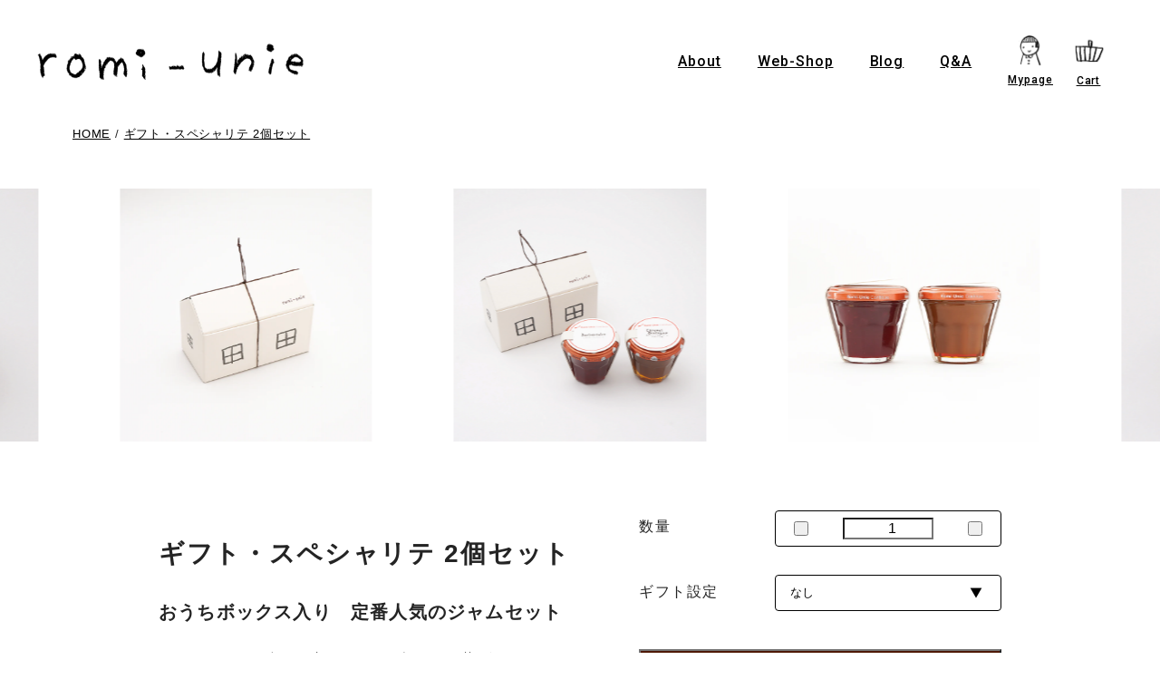

--- FILE ---
content_type: text/css
request_url: https://romi-unie.jp/cdn/shop/t/13/assets/romiunie.css?v=126404325261976149161764748278
body_size: 16619
content:
@charset "UTF-8";:root{--text-color: #242424;--mainfontfamily: YuGothic,"Yu Gothic","\30d2\30e9\30ae\30ce\89d2\30b4\30b7\30c3\30af","Hiragino Sans","\30e1\30a4\30ea\30aa", Meiryo,sans-serif;--enfontfamily: "Roboto", sans-serif;--color-btnbg: #4E1800;--color-btntext: #fff;--color-linktext: #000;--color-linkhov: #B45429;--color-linksubcolor:#B45429}*:where(:not(iframe,canvas,img,svg,video,td):not(svg *)){all:unset;display:revert}*,*:before,*:after{-webkit-box-sizing:border-box;box-sizing:border-box}ol,ul{list-style:none}img{max-width:100%;vertical-align:bottom}table{border-collapse:collapse}html{width:100%;height:100%}body{color:var(--text-color);font-family:var(--mainfontfamily);font-weight:300;line-height:1.75}a{cursor:pointer;color:var(--color-linktext)}.overlay{position:fixed;top:0;left:0;width:100%;height:100%;background:transparent;z-index:5}.announcement-bar__link .announcement-bar__message{padding:0}.announcement-bar__message{text-align:center;padding:1rem 2rem;margin:0;letter-spacing:.1rem;font-size:.9375rem}.l-main.mid-page{padding-top:104px}.l-container{width:1440px;max-width:100%;margin-right:auto;margin-left:auto}@media screen and (max-width: 1440px){.l-container{padding-left:15px;padding-right:15px}}@media screen and (max-width: 1080px){.l-container{padding-right:40px;padding-left:40px}}@media screen and (max-width: 768px){.l-container{padding-right:16px;padding-left:16px}}.l-container.-narrow{width:1200px}.l-container.-s-narrow{width:960px}.l-container.-xs-narrow{width:720px}.l-spacer-section{padding-top:80px;padding-bottom:80px}@media screen and (max-width: 1080px){.l-spacer-section{padding-top:40px;padding-bottom:40px}}.l-spacer-section.is-small{padding-top:60px;padding-bottom:60px}.l-spacer-section.is-wide{padding-top:120px;padding-bottom:120px}@media screen and (max-width: 1080px){.l-spacer-section.is-wide{padding-top:60px;padding-bottom:60px}}@media screen and (max-width: 768px){.l-spacer-section.sp-wide{padding-top:60px;padding-bottom:60px}.l-spacer-section.sp-nospacer{padding-top:0;padding-bottom:0}}.l-spacer-section.is-onlytop{padding-bottom:0}.l-spacer-section.is-onlybottom{padding-top:0}.l-spacer-pagebottom{padding-bottom:120px}.l-hassidebar{display:-webkit-box;display:-ms-flexbox;display:flex;-webkit-box-pack:justify;-ms-flex-pack:justify;justify-content:space-between}.l-hassidebar__side{width:220px}.l-hassidebar__main{width:calc(100% - 240px);max-width:960px}@media screen and (max-width: 768px){.l-hassidebar__main{width:100%}}.l-fullwidth{width:100vw;margin-left:calc(50% - 50vw)}@media screen and (min-width: 769px){.l-fullwidth.is-in-sidebar{margin-left:calc(-120px + 50% - 50vw)}}.l-wrapper{overflow:hidden}.c-flex{display:-webkit-box;display:-ms-flexbox;display:flex;-ms-flex-wrap:wrap;flex-wrap:wrap}.c-flex.-spacebetween{-webkit-box-pack:justify;-ms-flex-pack:justify;justify-content:space-between}.c-flex.-nowrap{-ms-flex-wrap:nowrap;flex-wrap:nowrap}@media screen and (max-width: 768px){.c-flex.sp-col1{-webkit-box-orient:vertical;-webkit-box-direction:normal;-ms-flex-direction:column;flex-direction:column}.c-flex.sp-col1>*{width:100%;max-width:100%}}.c-heading{line-height:1.4}.c-heading__pagetitle{font-size:2rem;font-weight:700;letter-spacing:.06em}@media screen and (max-width: 1080px){.c-heading__pagetitle{font-size:1.375rem}}.c-heading__message{font-size:1.25rem;font-weight:700;letter-spacing:.06em}@media screen and (max-width: 1080px){.c-heading__message{font-size:1rem}}.c-heading__article{font-size:1.5rem;font-weight:700;letter-spacing:.06em}.c-heading__bold{font-weight:700;letter-spacing:.06em}.c-heading__side{font-weight:700;font-size:1.125rem;letter-spacing:.06em}.c-heading.has-icon[data-icon=bread]{position:relative;padding-left:20px}.c-heading.has-icon[data-icon=bread]:before{content:"";display:block;position:absolute;width:16px;height:16px;background:url(./icon_list_bread.png) no-repeat center/contain;top:0;left:0}.c-button a{display:block;position:relative}.c-button a.is-disabled,.c-button.is-disabled a{pointer-events:none;background:#ccc}.c-button.has-icon[icon-data=arrow] a:after{content:"";width:12px;height:8px;background:url(./icon_arrow.svg) no-repeat center/contain;position:absolute;top:calc(50% - 4px);right:20px;-webkit-transition:-webkit-transform .4s ease-in-out;transition:-webkit-transform .4s ease-in-out;transition:transform .4s ease-in-out;transition:transform .4s ease-in-out,-webkit-transform .4s ease-in-out}.c-button.has-icon[icon-data=arrow] a:hover:after{-webkit-transform:translateX(6px);transform:translate(6px)}.c-button.has-icon[icon-data=arrow-white] a:after{content:"";width:12px;height:8px;background:url(./icon_arrow_w.svg) no-repeat center/contain;position:absolute;top:calc(50% - 4px);right:20px;-webkit-transition:-webkit-transform .4s ease-in-out;transition:-webkit-transform .4s ease-in-out;transition:transform .4s ease-in-out;transition:transform .4s ease-in-out,-webkit-transform .4s ease-in-out}.c-button.has-icon[icon-data=arrow-white] a:hover:after{-webkit-transform:translateX(6px);transform:translate(6px)}.c-button__more a{text-align:center;border:1px solid #000000;width:200px;padding:10px 0;font-family:var(--enfontfamily);font-size:.875rem;letter-spacing:.1em}.c-button__normal a{display:block;background:#4e1800;color:#fff;text-align:center;font-weight:700;padding:10px 0}.c-breadcrumbs{padding:20px 40px;font-size:.8125rem;letter-spacing:.06em}@media screen and (max-width: 768px){.c-breadcrumbs{display:none}}.c-breadcrumbs__item{display:inline-block}.c-breadcrumbs__item:not(:last-child):after{content:"/";margin-right:5px}.c-breadcrumbs__link:hover{color:#b45429}.c-list.has-icon[list-icon=astarisk] li{padding-left:1em;position:relative}.c-list.has-icon[list-icon=astarisk] li:before{content:"";display:block;position:absolute;width:10px;height:10px;background:url(./icon_list_astarisk.png) no-repeat center/contain;top:10px;left:0}.c-pager{display:-webkit-box;display:-ms-flexbox;display:flex;padding:36px 0;border-top:1px solid #CCCCCC;-webkit-box-align:center;-ms-flex-align:center;align-items:center;-webkit-box-pack:center;-ms-flex-pack:center;justify-content:center}.c-pager__item{width:48px;height:48px;display:-webkit-box;display:-ms-flexbox;display:flex;-webkit-box-align:center;-ms-flex-align:center;align-items:center;-webkit-box-pack:center;-ms-flex-pack:center;justify-content:center}.c-pager__item.is-current,.c-pager__item:hover{text-decoration:underline}.c-pager__item.prev .icon,.c-pager__item.next .icon{display:-ms-grid;display:grid;place-items:center;-webkit-transition:-webkit-transform .4s;transition:-webkit-transform .4s;transition:transform .4s;transition:transform .4s,-webkit-transform .4s}.c-pager__item.prev:hover .icon{-webkit-transform:translateX(-10px);transform:translate(-10px)}.c-pager__item.next:hover .icon{-webkit-transform:translateX(10px);transform:translate(10px)}.c-text{font-size:.875rem;letter-spacing:.06em;line-height:1.75}#shopify-section-RMU-header{position:fixed;width:100%;top:0;left:0;z-index:10;-webkit-transition:-webkit-box-shadow .4s;transition:-webkit-box-shadow .4s;transition:box-shadow .4s;transition:box-shadow .4s,-webkit-box-shadow .4s;background:#fff}.is-scrolled #shopify-section-RMU-header{background:#fff;-webkit-box-shadow:0 0 10px rgba(0,0,0,.1);box-shadow:0 0 10px #0000001a}.p-header{padding:20px 40px;display:-webkit-box;display:-ms-flexbox;display:flex;-webkit-box-align:center;-ms-flex-align:center;align-items:center;-webkit-box-pack:justify;-ms-flex-pack:justify;justify-content:space-between}@media screen and (max-width: 1080px){.p-header{padding-right:20px;padding-left:20px}}@media screen and (max-width: 768px){.p-header{padding:0 0 0 20px}}.p-header-logo{width:295px}@media screen and (max-width: 1080px){.p-header-logo{width:250px}}@media screen and (max-width: 768px){.p-header-logo{width:133px}}.p-subfooter{background:url(./bg_blackboard.jpg);background-size:600px 600px;padding:70px 0 90px;color:#fff}.p-subfooter a{color:inherit}.p-subfooter__inner{display:-webkit-box;display:-ms-flexbox;display:flex;width:1080px;max-width:100%;-webkit-box-align:start;-ms-flex-align:start;align-items:flex-start;-webkit-box-pack:justify;-ms-flex-pack:justify;justify-content:space-between}@media screen and (max-width: 1080px){.p-subfooter__inner{-webkit-box-orient:vertical;-webkit-box-direction:normal;-ms-flex-direction:column;flex-direction:column;-webkit-box-align:center;-ms-flex-align:center;align-items:center;width:600px;margin-right:auto;margin-left:auto}}@media screen and (min-width: 1081px){.p-subfooter.lower .p-subfooter__inner .p-subfooter__list{display:-ms-grid;display:grid;-ms-grid-columns:1fr 40px 1fr 40px 1fr 40px 1fr;grid-template-columns:repeat(4,1fr);max-width:100%;width:100%;gap:40px}.p-subfooter.lower .p-subfooter__inner .p-subfooter-item{width:100%;max-width:none}}.p-subfooter-title{margin-right:80px;height:40px}@media screen and (max-width: 1080px){.p-subfooter-title{margin-right:0}.p-subfooter-title+*{margin-top:40px}}.p-subfooter-title img{height:100%;width:auto}.p-subfooter__list{-webkit-box-pack:justify;-ms-flex-pack:justify;justify-content:space-between;width:800px;max-width:calc(100% - 240px)}@media screen and (max-width: 1080px){.p-subfooter__list{-webkit-box-pack:center;-ms-flex-pack:center;justify-content:center;-ms-flex-wrap:wrap!important;flex-wrap:wrap!important;width:100%;max-width:100%;margin-right:-40px;margin-left:-40px}}@media screen and (max-width: 768px){.p-subfooter__list{-webkit-box-orient:vertical;-webkit-box-direction:normal;-ms-flex-direction:column;flex-direction:column;margin-right:0;margin-left:0}}.p-subfooter-item{max-width:230px;font-size:.8125rem;letter-spacing:.06em}.p-subfooter-item a{-webkit-transition:color .3s;transition:color .3s}.p-subfooter-item a:hover{color:var(--color-linkhov)}@media screen and (min-width: 769px){.p-subfooter-item.-wide{margin-top:40px;max-width:100%;width:100%}}@media screen and (min-width: 769px){.p-subfooter-item.-s-wide{max-width:100%;max-width:50%}}@media screen and (max-width: 1080px){.p-subfooter-item{margin-right:20px;margin-left:20px;width:240px;max-width:calc(50% - 40px);margin-bottom:40px}}@media screen and (max-width: 768px){.p-subfooter-item{max-width:100%;margin-right:auto;margin-left:auto}}.p-subfooter-item__title{font-size:1.25rem;font-weight:700;letter-spacing:.06em}.p-subfooter-item__title+*{margin-top:40px}@media screen and (max-width: 768px){.p-subfooter-item__title+*{margin-top:20px}}.p-subfooter-item__img-title{margin-bottom:40px}.p-subfooter-item__img-title img{height:60px;width:auto}.p-subfooter-item .tel-num{display:block;font-weight:400;font-size:1.5rem;font-family:Arial,sans-serif;line-height:1;margin-bottom:4px}.p-subfooter-item a{text-decoration:underline}.p-footer{padding:40px;border-bottom:10px solid #242424;font-size:.875rem;letter-spacing:.06em}@media screen and (max-width: 768px){.p-footer{padding:60px 15px 20px}}.p-footer__logo{width:295px}@media screen and (max-width: 768px){.p-footer__logo{margin-right:auto;margin-left:auto;width:220px}}.p-footer__snslist{-webkit-box-pack:end;-ms-flex-pack:end;justify-content:flex-end}@media screen and (min-width: 769px){.p-footer__snslist a{display:block}.p-footer__snslist a svg{-webkit-transition:-webkit-transform .4s;transition:-webkit-transform .4s;transition:transform .4s;transition:transform .4s,-webkit-transform .4s}.p-footer__snslist a:hover svg{-webkit-transform:scale(1.2);transform:scale(1.2)}}@media screen and (max-width: 768px){.p-footer__snslist{margin-top:60px;-webkit-box-pack:center;-ms-flex-pack:center;justify-content:center}.p-footer__snslist li:not(:last-child){margin-right:16px}}.p-footer-nav{margin-top:30px}.p-footer-nav__list{-webkit-box-pack:end;-ms-flex-pack:end;justify-content:flex-end;font-weight:500;font-family:var(--enfontfamily)}@media screen and (max-width: 768px){.p-footer-nav__list{-ms-flex-wrap:wrap;flex-wrap:wrap;width:178px;margin-right:auto;margin-left:auto;-webkit-box-pack:center;-ms-flex-pack:center;justify-content:center;font-weight:400;line-height:2.5}}.p-footer-nav__list li:not(:first-child):before{content:"/";margin:0 10px}@media screen and (max-width: 768px){.p-footer-nav__list li:nth-child(3){margin-left:10px;margin-right:10px}.p-footer-nav__list li:nth-child(3):before{content:none}}.p-footer-nav__list a{display:inline-block;position:relative}.p-footer-nav__list a:after{content:"";display:block;width:100%;height:1px;background:var(--color-linkhov);position:absolute;bottom:0;right:0;width:0;-webkit-transition:width .5s;transition:width .5s}.p-footer-nav__list a:hover:after{left:0;right:auto;width:100%}.p-footer-nav__list a:hover{color:var(--color-linkhov)}.p-footer__bottom{margin-top:30px;-webkit-box-orient:horizontal;-webkit-box-direction:reverse;-ms-flex-direction:row-reverse;flex-direction:row-reverse;-webkit-box-pack:justify;-ms-flex-pack:justify;justify-content:space-between}.p-footer__submenu{-webkit-box-pack:end;-ms-flex-pack:end;justify-content:flex-end;font-size:.875rem;letter-spacing:.06em}@media screen and (max-width: 768px){.p-footer__submenu{-webkit-box-pack:center;-ms-flex-pack:center;justify-content:center}}@media screen and (min-width: 769px){.p-footer__submenu li:not(:last-child){margin-right:30px}}@media screen and (max-width: 768px){.p-footer__submenu li{margin-left:15px;margin-right:15px}}.p-footer__submenu a{display:block;position:relative}.p-footer__submenu a:after{content:"";display:block;width:100%;height:1px;background:var(--color-linkhov);position:absolute;bottom:0;right:0;width:0;-webkit-transition:width .5s;transition:width .5s}.p-footer__submenu a:hover:after{left:0;right:auto;width:100%}.p-footer__submenu a:after{bottom:-3px}.p-footer__submenu a:hover{color:var(--color-linkhov)}.p-footer__copyright{font-family:var(--enfontfamily);letter-spacing:.1em;font-weight:500;color:#666}@media screen and (max-width: 768px){.p-footer__copyright{margin-top:40px;text-align:center;font-family:Arial,sans-serif}}.p-footer__copyright a{color:inherit}.p-footer__copyright a:hover{color:var(--color-linkhov)}.p-footer__cclink{text-align:right;margin-top:12px}@media screen and (max-width: 768px){.p-footer__cclink{text-align:center}}.p-footer__cclink a{-webkit-transition:all .4s;transition:all .4s}.p-footer__cclink a:hover{opacity:.7}.p-footer__annoucne{-webkit-box-pack:end;-ms-flex-pack:end;justify-content:flex-end;-webkit-box-align:center;-ms-flex-align:center;align-items:center;gap:40px}@media screen and (max-width: 768px){.p-footer__annoucne{gap:20px;margin-top:60px}}.p-footer__annoucne .subscription{max-width:200px}.p-footer__annoucne .bto{max-width:100px}@media screen and (max-width: 768px){.p-footer__annoucne .bto{max-width:150px}}.p-globalnav-list{display:-webkit-box;display:-ms-flexbox;display:flex;-webkit-box-align:center;-ms-flex-align:center;align-items:center;font-family:var(--enfontfamily)}.p-globalnav-list li{letter-spacing:.06em}.p-globalnav-list li:not(:last-child){margin-right:40px}@media screen and (max-width: 1080px){.p-globalnav-list li:not(:last-child){margin-right:25px}}.p-globalnav-list li.has-icon{text-align:center;position:relative}@media screen and (max-width: 768px){.p-globalnav-list li.has-icon{width:50px;height:50px}.p-globalnav-list li.has-icon a{position:relative;height:100%;display:-webkit-box;display:-ms-flexbox;display:flex;-webkit-box-align:center;-ms-flex-align:center;align-items:center;-webkit-box-pack:center;-ms-flex-pack:center;justify-content:center;-webkit-box-orient:vertical;-webkit-box-direction:normal;-ms-flex-direction:column;flex-direction:column;padding:3px}.p-globalnav-list li.has-icon a img{height:28px;width:auto}}.p-globalnav-list li.has-icon:not(:last-child){margin-right:16px}@media screen and (max-width: 768px){.p-globalnav-list li.has-icon:not(:last-child){margin-right:0}}@media screen and (min-width: 769px){.p-globalnav-list li.has-icon.-cart .menuname{margin-top:8px;display:block}}@media screen and (max-width: 768px){.p-globalnav-list li.has-icon.-webshop img{width:24px;height:auto}}.p-globalnav-list li.has-icon .icon{display:block}.p-globalnav-list li.has-icon .menuname{font-size:.75rem}@media screen and (max-width: 768px){.p-globalnav-list li.has-icon .menuname{font-size:.6875rem}}.p-globalnav-list a{display:block;position:relative}.p-globalnav-list a:after{content:"";display:block;width:100%;height:1px;background:var(--color-linkhov);position:absolute;bottom:0;right:0;width:0;-webkit-transition:width .5s;transition:width .5s}.p-globalnav-list a:hover:after{left:0;right:auto;width:100%}.p-globalnav-list a:after{bottom:-3px}.p-globalnav-list a:hover{color:var(--color-linkhov)}.child-shop-menu__link{position:relative}.child-shop-menu__link>a{padding-bottom:40px;margin-bottom:-40px}.child-shop-menu__link:hover .child-shop-menu-list{display:block}.child-shop-menu-list{display:none;background-color:#fff;position:absolute;left:0;top:calc(100% + 30px);transform:translateY(0);padding:32px 20px;border:1px solid #000000;width:620px;left:auto;right:-170px}.child-shop-menu-list:before{content:"";display:block;width:12px;height:10px;background:url(./nav_arrow.svg) no-repeat center/contain;position:absolute;top:-10px;right:205px}.child-shop-menu-list li{width:100%}.child-shop-menu-list>li{border-bottom:1px solid #CCCCCC;padding:12px 35px;margin-right:0;grid-template-columns:1fr 1fr;display:grid}.child-shop-menu-list>li:first-child{border-top:1px solid #CCCCCC}.child-shop-menu-list>li div a:after{content:"";display:inline-block;width:12px;height:12px;background:url(./icon_arrow.svg) no-repeat center/contain;margin-left:10px;vertical-align:middle;position:static;transition:all .3s}.child-shop-menu-list>li div a:hover:after{width:12px;transform:translate(5px)}.child-shop-menu-list li a{text-wrap:nowrap;font-weight:700}.child-shop-menu-list__right{font-size:14px}.child-shop-menu-list__right a:before{content:"";display:inline-block;width:8px;height:8px;background:url(./icon_dot.png) no-repeat center/contain;margin-right:10px;vertical-align:middle}.child-shop-menu-list__right a:hover{color:#000;text-decoration:underline}.child-shop-menu-list__right a:after{content:none}.p-globalnav-sp{position:fixed;top:50px;width:100%;max-height:calc(100vh - 50px);overflow:auto;background:#fff;left:0;padding:10px 20px 60px;-webkit-transform:translateX(100%);transform:translate(100%);-webkit-transition:-webkit-transform .3s;transition:-webkit-transform .3s;transition:transform .3s;transition:transform .3s,-webkit-transform .3s;font-family:var(--mainfontfamily)}.p-globalnav-sp__toggle .menuname{position:absolute;width:100%;left:0;right:0;bottom:0}.button-hamburger{position:relative;z-index:1;width:50px;height:40px;margin:auto 0;border:0;outline:0;background-color:transparent;cursor:pointer;-webkit-appearance:none;-moz-appearance:none;appearance:none}.hamburger{position:absolute;top:0;right:0;bottom:0;left:0;display:block;width:16px;height:1px;margin:auto;background-color:#000}.hamburger:before,.hamburger:after{position:absolute;display:block;width:100%;height:100%;border-radius:4px;background-color:inherit;content:"";-webkit-transition:all .3s;transition:all .3s}.hamburger:before{top:-6px}.hamburger:after{top:6px}@media screen and (min-width: 768px){.button-hamburger{display:none}}.is-button-hamburgerActive .p-globalnav-sp{-webkit-transform:translateX(0);transform:translate(0)}.is-button-hamburgerActive .hamburger{background:transparent}.is-button-hamburgerActive .hamburger:before,.is-button-hamburgerActive .hamburger:after{background:#000;top:0}.is-button-hamburgerActive .hamburger:before{-webkit-transform:rotate(45deg);transform:rotate(45deg)}.is-button-hamburgerActive .hamburger:after{-webkit-transform:rotate(-45deg);transform:rotate(-45deg)}.p-globalnav-sp_sublist{display:-ms-grid;display:grid;-ms-grid-columns:1fr 12px 1fr;grid-template-columns:repeat(2,1fr);gap:0 12px}.p-globalnav-sp_sublist>li{font-size:.8125rem;border-top:1px solid #ccc}.p-globalnav-sp_sublist>li>*{border-bottom:1px solid #CCCCCC}.p-globalnav-sp_sublist>li>*:first-child{font-weight:700}.p-globalnav-sp_sublist>li>*:last-child{border:none}.p-globalnav-sp_sublist>li>*:nth-last-child(2){border:none}.p-globalnav-sp_sublist a{display:block;padding:12px;font-size:.875rem;color:#555;position:relative}.p-globalnav-sp_sublist a:after{content:"";width:12px;height:8px;background:url(./icon_arrow.svg) no-repeat center/contain;position:absolute;top:calc(50% - 4px);right:4px;-webkit-transition:-webkit-transform .4s ease-in-out;transition:-webkit-transform .4s ease-in-out;transition:transform .4s ease-in-out;transition:transform .4s ease-in-out,-webkit-transform .4s ease-in-out}.p-globalnav-sp_sublist .subcategory-list{display:-webkit-box;display:-ms-flexbox;display:flex;-webkit-box-pack:justify;-ms-flex-pack:justify;justify-content:space-between}.p-globalnav-sp_sublist .subcategory-list dt,.p-globalnav-sp_sublist .subcategory-list dd{width:calc(50% - 10px)}.p-globalnav-sp_title{letter-spacing:.02em;line-height:1;position:relative;margin-top:2px;border-top:1px solid #CCCCCC}.p-globalnav-sp_title a{padding:20px 12px;display:block;font-weight:500}.p-globalnav-iconlist{display:-webkit-box;display:-ms-flexbox;display:flex;-webkit-box-align:end;-ms-flex-align:end;align-items:flex-end;-webkit-box-pack:center;-ms-flex-pack:center;justify-content:center;padding-bottom:30px;padding-top:30px;gap:40px}.p-globalnav-iconlist li{width:60px;text-align:center}.p-globalnav-iconlist .menuname{font-size:.875rem;display:block;font-weight:500;font-family:var(--enfontfamily)}.p-globalnav-iconlist .-faq .menuname{margin-top:2px}.p-globalnav-sp_banner{display:block;padding-top:24px;border-top:1px solid #CCCCCC}.p-sidenav{width:100%}.p-sidenav__heading{font-size:1.125rem;font-weight:700;letter-spacing:.06em}.p-sidenav__heading+*{margin-top:20px}.p-sidenav__title{font-weight:700;letter-spacing:.06em;cursor:pointer}.p-sidenav__list{height:0;-webkit-transition:all .4s;transition:all .4s;overflow:hidden;opacity:0;font-size:.875rem;letter-spacing:.06em;line-height:2}.p-sidenav__list.is-open{padding-bottom:40px;height:auto;overflow:visible;opacity:1}.p-sidenav__list li:before{content:" - "}.p-sidenav__list a{display:inline-block;position:relative}.p-sidenav__list a:after{content:"";display:block;width:100%;height:1px;background:var(--color-linkhov);position:absolute;bottom:0;right:0;width:0;-webkit-transition:width .5s;transition:width .5s}.p-sidenav__list a:hover:after{left:0;right:auto;width:100%}.p-sidenav__list a:hover{color:var(--color-linkhov)}.p-sidenav__subtitle{font-weight:700}.p-sidenav__link{font-size:.875rem;font-weight:700}.p-sidenav__link a{color:#242424;position:relative}.p-sidenav__link a:after{content:"";display:block;width:100%;height:1px;background:#242424;position:absolute;bottom:0;right:0;width:0;-webkit-transition:width .5s;transition:width .5s}.p-sidenav__link a:hover:after{left:0;right:auto;width:100%}.p-sidenav__usuallink{padding-left:1em;position:relative}.p-sidenav__usuallink:before{content:" - ";position:absolute;top:0;left:0;display:block}.p-sidenav__usuallink a{display:inline-block;position:relative}.p-sidenav__usuallink a:after{content:"";display:block;width:100%;height:1px;background:var(--color-linkhov);position:absolute;bottom:0;right:0;width:0;-webkit-transition:width .5s;transition:width .5s}.p-sidenav__usuallink a:hover:after{left:0;right:auto;width:100%}.p-sidenav__usuallink a:hover{color:var(--color-linkhov)}.p-newsletter{padding:80px 20px;background:#f1f6f7}.p-newsletter__inner{max-width:640px;margin-right:auto;margin-left:auto;background:#fff;padding-top:40px}.p-newsletter__heading{font-size:1.5rem;font-weight:400;font-family:var(--enfontfamily);letter-spacing:.02em;text-align:center}.p-newsletter__lead{text-align:center;margin-top:30px;font-weight:700;letter-spacing:.06em}@media screen and (max-width: 768px){.p-newsletter__lead{padding-left:20px;padding-right:20px}}.p-newsletter__bottom{background:#fff;border-top:1px solid #ccc;padding:20px;text-align:center;font-size:.875rem}.p-newsletter__bottom a{color:var(--color-linkhov)}.p-newsletter-form{max-width:470px;margin-right:auto;margin-left:auto;margin-top:30px;padding-bottom:50px}@media screen and (max-width: 768px){.p-newsletter-form{padding-left:20px;padding-right:20px;right:20px}.p-newsletter-form .newsletter-form__field-wrapper{display:-webkit-box;display:-ms-flexbox;display:flex;-webkit-box-orient:vertical;-webkit-box-direction:normal;-ms-flex-direction:column;flex-direction:column}}.p-newsletter-form .error-message{color:#e62c00;font-size:.75rem;margin-top:4px}@media screen and (max-width: 768px){.p-newsletter-form .error-message{-webkit-box-ordinal-group:2;-ms-flex-order:1;order:1}}.p-newsletter-form__inner{width:100%}@media screen and (min-width: 769px){.p-newsletter-form__inner{-webkit-box-align:center;-ms-flex-align:center;align-items:center;display:-webkit-box;display:-ms-flexbox;display:flex}}@media screen and (max-width: 1080px){.p-newsletter-form__inner{display:contents}}.p-newsletter-form__input{border:1px solid #CCCCCC;background:#fff;height:40px;padding:10px 24px;width:320px}@media screen and (max-width: 1080px){.p-newsletter-form__input{width:100%}}.p-newsletter-form__input.is-error{border-color:#e62c00}.p-newsletter-form__button{border:1px solid currentColor;width:120px;height:40px;position:relative;display:-webkit-box;display:-ms-flexbox;display:flex;-webkit-box-align:center;-ms-flex-align:center;align-items:center;-webkit-box-pack:center;-ms-flex-pack:center;justify-content:center;cursor:pointer;margin-left:10px}@media screen and (max-width: 1080px){.p-newsletter-form__button{margin-left:0;margin-top:10px;width:100%;-webkit-box-ordinal-group:3;-ms-flex-order:2;order:2}}.p-newsletter-form__button svg{display:block;width:12px;height:8px;position:absolute;top:calc(50% - 4px);right:16px}.newsletter-form__field-wrapper._hidden{display:none}.newsletter-form__message--success{text-align:center;color:var(--color-linksubcolor)}.newsletter-form__message--success svg{display:none}.p-slider{position:relative;margin-top:160px}@media screen and (max-width: 768px){.p-slider{margin-top:60px}}.p-slider.-wide .p-slider-item{display:block}.p-slider.-wide .p-slider-item__img{width:100%}@media screen and (min-width: 1081px){.p-slider .swiper{overflow:visible}}.p-slider-item{display:-webkit-box;display:-ms-flexbox;display:flex;padding:0 30px}@media screen and (max-width: 1280px) and (min-width: 769px){.p-slider-item{padding:0 15px}}@media screen and (max-width: 768px){.p-slider-item{padding:0;-webkit-box-orient:vertical;-webkit-box-direction:normal;-ms-flex-direction:column;flex-direction:column}}.p-slider-item__img{width:50%}.p-slider-item__img img{width:100%}@media screen and (max-width: 1080px){.p-slider-item__img img{aspect-ratio:1;-o-object-fit:cover;object-fit:cover}}@media screen and (max-width: 768px){.p-slider-item__img{width:100%}}.p-slider-item__textarea{width:50%;-ms-flex-item-align:end;align-self:flex-end;padding-left:40px;padding-bottom:100px}@media screen and (max-width: 768px){.p-slider-item__textarea{width:100%;padding-left:0;margin-top:30px;padding-bottom:0}}.p-slider-item__title{font-weight:700;font-size:1.5rem;letter-spacing:.06em;line-height:1.4}.p-slider-item__title+*{margin-top:30px}@media screen and (max-width: 768px){.p-slider-item__title{font-size:1.25rem}}.p-slider-item__description{font-size:.875rem;letter-spacing:.06em;line-height:1.75}.p-slider-item__description+*{margin-top:30px}@media screen and (max-width: 768px){.p-slider-item__description+*{margin-top:20px}}.p-slider-item__linkbutton{margin-top:30px}@media screen and (max-width: 768px){.p-slider-item__linkbutton{margin-top:20px}.p-slider-item__linkbutton a{margin-left:auto;margin-right:0}}.p-slider-button{display:-webkit-box;display:-ms-flexbox;display:flex;position:absolute;bottom:0;right:0;z-index:5}.p-slider-button__prev,.p-slider-button__next{cursor:pointer;background:#fff;width:40px;height:40px;border:1px solid #000;display:-webkit-box;display:-ms-flexbox;display:flex;-webkit-box-align:center;-ms-flex-align:center;align-items:center;-webkit-box-pack:center;-ms-flex-pack:center;justify-content:center}.p-slider-button__prev .icon,.p-slider-button__next .icon{width:12px;-webkit-transition:-webkit-transform 1s;transition:-webkit-transform 1s;transition:transform 1s;transition:transform 1s,-webkit-transform 1s}@media screen and (max-width: 768px){.p-slider-button__prev,.p-slider-button__next{width:24px;height:24px}}.p-slider-button__prev{margin-right:20px}.p-slider-button__prev:hover .icon{-webkit-transform:translateX(-5px);transform:translate(-5px)}@media screen and (max-width: 768px){.p-slider-button__prev{margin-right:1rem}}.p-slider-button__next:hover .icon{-webkit-transform:translateX(5px);transform:translate(5px)}.p-slider-productitem{width:180px;margin-right:30px}@media screen and (max-width: 768px){.p-slider-productitem{width:50%;margin-right:0}}.p-slider-productitem .p-recommend-item{width:100%}@media screen and (min-width: 769px){.p-slider-productitem .p-recommend-item{border:none}}.p-card{background:#fff}.p-topics-title .c-heading__message{font-size:1rem;white-space:nowrap}@media screen and (min-width: 769px){.p-topics-title .c-heading__message{font-size:1.25rem;font-weight:700}}@media screen and (min-width: 769px){.p-topics-title{display:-webkit-box;display:-ms-flexbox;display:flex;-webkit-box-align:center;-ms-flex-align:center;align-items:center}}@media screen and (max-width: 1080px){.p-topics-title{-webkit-box-orient:vertical;-webkit-box-direction:normal;-ms-flex-direction:column;flex-direction:column;-webkit-box-pack:center;-ms-flex-pack:center;justify-content:center;width:100%;text-align:center}.p-topics-title+*{margin-top:30px}.p-topics-title .c-heading__message{font-size:.875rem}}.p-topics-title__img{margin-right:40px;width:180px}@media screen and (max-width: 1080px){.p-topics-title__img{margin-right:auto;margin-left:auto;width:140px}.p-topics-title__img+*{margin-top:0}}.p-topics-inner__side{display:-webkit-box;display:-ms-flexbox;display:flex;margin-right:-30px}@media screen and (min-width: 1081px){.p-topics-inner__side{max-width:100%;width:100%;margin-top:64px;display:-ms-grid;display:grid;-ms-grid-columns:1fr 20px 1fr 20px 1fr 20px 1fr;grid-template-columns:repeat(4,1fr);gap:32px 20px}}@media screen and (max-width: 1080px){.p-topics-inner__side{-ms-flex-wrap:wrap;flex-wrap:wrap}}@media screen and (max-width: 768px){.p-topics-inner__side{margin-right:0;-webkit-box-orient:vertical;-webkit-box-direction:normal;-ms-flex-direction:column;flex-direction:column}}.p-topics-item{display:-webkit-box;display:-ms-flexbox;display:flex;padding:0}@media screen and (max-width: 1080px){.p-topics-item+*{margin-top:0}}@media screen and (max-width: 1080px){.p-topics-item{width:calc(50% - 30px)}.p-topics-item:nth-child(n+3){margin-top:30px}}@media screen and (max-width: 768px){.p-topics-item{width:100%}.p-topics-item:nth-child(n+3){margin-top:20px}.p-topics-item+*{margin-top:20px}}@media screen and (min-width: 1081px){.p-topics-item:nth-child(1){-ms-grid-row:1;-ms-grid-row-span:1;-ms-grid-column:1;-ms-grid-column-span:2;grid-area:1/1/2/3}.p-topics-item:nth-child(1) .p-topics-item__img{width:180px}.p-topics-item:nth-child(1) .c-heading__bold{font-size:1.125rem}.p-topics-item:nth-child(1) .p-topics-item__date{display:none}.p-topics-item:nth-child(2){-ms-grid-row:1;-ms-grid-row-span:1;-ms-grid-column:3;-ms-grid-column-span:2;grid-area:1/3/2/5}.p-topics-item:nth-child(2) .p-topics-item__img{width:180px}.p-topics-item:nth-child(2) .c-heading__bold{font-size:1.125rem}.p-topics-item:nth-child(2) .p-topics-item__date{display:none}}.p-topics-item__img{position:relative;width:96px;padding-top:100%;-ms-flex-negative:0;flex-shrink:0}@media screen and (max-width: 1080px){.p-topics-item__img{width:100px;padding-top:100%;-ms-flex-negative:0;flex-shrink:0}}.p-topics-item__img img{position:absolute;width:100%;height:100%;-o-object-fit:cover;object-fit:cover;top:50%;left:50%;-webkit-transform:translate(-50%,-50%);transform:translate(-50%,-50%)}.p-topics-item__text{font-size:.875rem;letter-spacing:.06em;padding-left:12px}@media screen and (max-width: 1080px){.p-topics-item__text{margin-top:0;padding:0 12px 12px}}.p-topics-item__date{font-size:.8125rem;color:#666;font-weight:700;margin-bottom:12px;font-family:var(--enfontfamily);letter-spacing:.06em;line-height:1}.p-topics-item__description{margin-top:8px;letter-spacing:.06em}.p-topics__subtitle{font-size:1.125rem;font-weight:700;letter-spacing:.06em;margin-top:4px}.p-topics__subtitle+*{margin-top:10px}.p-topics__exerpt{font-size:.875rem;letter-spacing:.06em}.p-news-titlewrapper{display:-webkit-box;display:-ms-flexbox;display:flex;-webkit-box-align:center;-ms-flex-align:center;align-items:center;-webkit-box-pack:justify;-ms-flex-pack:justify;justify-content:space-between}@media screen and (max-width: 1080px){.p-news-titlewrapper{-webkit-box-orient:vertical;-webkit-box-direction:normal;-ms-flex-direction:column;flex-direction:column}}.p-news__title{height:60px}.p-news__title img{height:100%;width:auto}.p-news-categorylist{-webkit-box-pack:center;-ms-flex-pack:center;justify-content:center;margin-top:40px}.p-news-categorylist li{margin:0 10px 10px}.p-news-categorylist li.is-current{background:currentColor}.p-news-categorylist li.is-current a{color:#fff}@media screen and (max-width: 768px){.p-news-categorylist li{margin:0 6px 10px}}.p-news-categorylist a{display:block;padding:8px 20px;text-align:center;border:1px solid currentColor;color:inherit;border-color:inherit;font-weight:700;line-height:1;letter-spacing:.06em;font-size:.875rem}.p-news-categorylist a:hover{color:#fff;background:#000}.p-news-categorylist a.i_maison{background:#4e1800;color:#fff}.p-news-categorylist a.i_maison:hover{color:#4e1800;background:#fff}.p-news-categorylist a.i_conf{color:#fff;background:#d51f3b}.p-news-categorylist a.i_conf:hover{color:#d51f3b;background:#fff}.p-news-categorylist a.i_shop{color:#fff;background:#1075b6}.p-news-categorylist a.i_shop:hover{color:#1075b6;background:#fff}.p-news__list{margin-top:50px;margin-left:-30px;margin-right:-30px}@media screen and (max-width: 1080px){.p-news__list{margin-left:-10px;margin-right:-10px}}@media screen and (max-width: 768px){.p-news__list{margin-left:-8px;margin-right:-8px}}@media screen and (min-width: 769px){.p-news__list.top-newslist .p-news-item:nth-child(4){display:none}}.p-news-item{width:33.3%;position:relative;border:30px solid transparent;border-top:none;border-bottom-width:40px}@media screen and (max-width: 1080px){.p-news-item{width:25%;border-width:10px}}@media screen and (min-width: 769px){.top-newslist .p-news-item{width:33.3%}}@media screen and (max-width: 768px){.p-news-item{width:50%;border-width:8px}.p-news-item:nth-child(n+3){margin-top:40px}}.p-news-item__img{position:relative;padding-top:62.5%}.p-news-item__img img{position:absolute;width:100%;height:100%;-o-object-fit:cover;object-fit:cover;top:50%;left:50%;-webkit-transform:translate(-50%,-50%);transform:translate(-50%,-50%);-webkit-transition:-webkit-transform .5s;transition:-webkit-transform .5s;transition:transform .5s;transition:transform .5s,-webkit-transform .5s}.p-news-item__text{margin-top:8px}.p-news-item__text .category{position:absolute;display:inline-block;color:#fff;font-weight:700;line-height:1;padding:8px 16px;top:0;right:0;z-index:1;background:#b45429;font-size:.75rem;font-family:Arial,sans-serif}@media screen and (max-width: 1080px){.p-news-item__text .category{padding:4px 12px}}.p-news-item__text .date{font-size:.8125rem;letter-spacing:.06em;font-weight:500;font-family:var(--enfontfamily)}.p-news-item__text .title{font-weight:700;letter-spacing:.06em}@media screen and (max-width: 768px){.p-news-item__text .title{display:-webkit-box;-webkit-box-orient:vertical;-webkit-line-clamp:2;overflow:hidden;white-space:normal;min-height:56px}}.p-news-item__text .excerpt{margin-top:8px;font-size:.875rem}@media screen and (max-width: 768px){.p-news-item__text .excerpt{display:-webkit-box;-webkit-box-orient:vertical;-webkit-line-clamp:2;overflow:hidden;white-space:normal}}.p-news__morebtn{margin-top:40px}.p-news__morebtn a{width:280px;margin-right:auto;margin-left:auto}.p-news-other{background:url(./bg_top_salonromiunie.png) no-repeat center/cover;padding:50px 0 76px}@media screen and (max-width: 768px){.p-news-other{padding:40px 0}}.p-news-other__title{height:32px}@media screen and (max-width: 1080px){.p-news-other__title{height:28px;text-align:center}}.p-news-other__title img{width:auto;height:100%}.p-news-other__subtitle{font-size:.875rem;letter-spacing:.06em;font-weight:700;margin-top:20px;margin-bottom:40px}@media screen and (max-width: 768px){.p-news-other__subtitle{text-align:center}}.p-news-other__description{font-weight:700;font-size:.875rem;letter-spacing:.06em;margin-top:24px}.p-news__categorylist{-webkit-box-pack:justify;-ms-flex-pack:justify;justify-content:space-between;margin-top:60px}@media screen and (max-width: 768px){.p-news__categorylist{margin-top:30px}}.p-news__categorylist>li{position:relative;width:calc(50% - 20px)}.p-news__categorylist>li .catetitle{font-weight:700;font-size:1.125rem;letter-spacing:.06em}@media screen and (min-width: 769px){.p-news__categorylist>li:nth-child(n+3){margin-top:20px}}@media screen and (max-width: 768px){.p-news__categorylist>li{padding:0;background:none;border:none;width:100%}.p-news__categorylist>li+*{margin-top:32px}}.p-news__categorylist picture{position:relative;-webkit-transition:opacity .3s;transition:opacity .3s;display:inline-block}.p-news__categorylist picture:before{content:"";display:block;width:100%;height:100%;background:var(--color-linkhov);position:absolute;top:0;left:0;mix-blend-mode:lighten;opacity:0;-webkit-transition:opacity .3s;transition:opacity .3s}.p-news__categorylist picture:after{content:"";display:inline-block;width:20px;height:16px;background:url(./icon_arrow_handwrite.png) no-repeat center/contain;margin-left:12px;-webkit-transition:-webkit-transform .3s ease-in-out;transition:-webkit-transform .3s ease-in-out;transition:transform .3s ease-in-out;transition:transform .3s ease-in-out,-webkit-transform .3s ease-in-out}@media screen and (max-width: 360px){.p-news__categorylist picture:after{content:none}}.p-news__categorylist img{width:auto;height:32px}.p-news__categorylist .-calender img{height:26px}.p-news__categorylist .subtitle{display:block;font-weight:700;font-size:.875rem;letter-spacing:.06em;margin-top:1rem;padding-left:47px}@media screen and (max-width: 768px){.p-news__categorylist .subtitle{margin-top:10px;padding-left:28px}}.p-news-search__form{width:360px;max-width:100%;margin:40px auto 60px;position:relative}.p-news-search__form input{border:1px solid #242424;border-radius:4px;padding:12px 40px 12px 24px;height:40px;width:100%}.p-news-search__form input::-webkit-input-placeholder{color:#666}.p-news-search__form input::-moz-placeholder{color:#666}.p-news-search__form input:-ms-input-placeholder{color:#666}.p-news-search__form input::-ms-input-placeholder{color:#666}.p-news-search__form input::placeholder{color:#666}.p-news-search__form [type=submit]{-webkit-appearance:none;-moz-appearance:none;appearance:none;background:none;border:none;-webkit-box-shadow:none;box-shadow:none;width:40px;height:40px;position:absolute;top:0;right:0;bottom:0;cursor:pointer;border-radius:0 4px 4px 0}.p-news-article{display:-webkit-box;display:-ms-flexbox;display:flex;width:100%;margin-top:16px}.p-news-article a:before{content:"";display:block;position:absolute;width:100%;height:100%;top:0;left:0;z-index:1}.p-news-article__image{width:240px;aspect-ratio:1.6;margin-right:1rem}@media screen and (max-width: 768px){.p-news-article__image{width:128px}}.p-news-article__image img{aspect-ratio:1.6;width:100%;height:100%;-o-object-fit:cover;object-fit:cover}.p-news-article__meta{width:calc(100% - 260px)}@media screen and (max-width: 768px){.p-news-article__meta{width:calc(100% - 140px)}}.p-news-article__meta .date{color:#666;font-size:.8125rem;font-family:var(--enfontfamily)}.p-news-article__meta .title{font-weight:700;font-size:.875rem;letter-spacing:.08em}@media screen and (max-width: 768px){.p-news-article__meta .title{line-height:1.4}}.p-news-saloncategory{-webkit-box-pack:center;-ms-flex-pack:center;justify-content:center;-webkit-box-align:center;-ms-flex-align:center;align-items:center}@media screen and (max-width: 768px){.p-news-saloncategory{max-width:300px;margin-right:auto;margin-left:auto}}.p-news-saloncategory li{letter-spacing:.06em}@media screen and (min-width: 769px){.p-news-saloncategory li:not(:last-child){margin-right:20px}}@media screen and (max-width: 768px){.p-news-saloncategory li{margin:0 10px 16px}}.p-news-saloncategory a{font-weight:700;display:-webkit-box;display:-ms-flexbox;display:flex;-webkit-box-align:center;-ms-flex-align:center;align-items:center;-webkit-transition:color .3s;transition:color .3s}.p-news-saloncategory a .icon{width:24px;margin-right:2px;display:block;position:relative}.p-news-saloncategory a .icon:before{content:"";display:block;width:100%;height:calc(100% - 6px);background:var(--color-linkhov);position:absolute;top:4px;left:0;mix-blend-mode:lighten;opacity:0;-webkit-transition:opacity .3s;transition:opacity .3s}.p-news-saloncategory a:hover{color:#b45429}.p-news-saloncategory a:hover .icon:before{opacity:1}.p-news-saloncategory__wrap{-webkit-box-align:center;-ms-flex-align:center;align-items:center;-webkit-box-pack:center;-ms-flex-pack:center;justify-content:center;margin-top:20px}.p-news-saloncategory__wrap .title{padding-right:20px;margin-right:20px;border-right:1px solid #000000}@media screen and (max-width: 768px){.p-news-saloncategory__wrap .title{padding-right:0;border:none;margin-right:auto;margin-left:auto;text-align:center;display:block;margin-bottom:24px}}.p-store{padding-bottom:120px}@media screen and (max-width: 768px){.p-store{padding-bottom:60px}}.p-store__newslist{margin-top:1rem}.p-store-newsitem{display:-webkit-box;display:-ms-flexbox;display:flex;max-width:360px}.p-store-newsitem+*{margin-top:20px}.p-store-newsitem__thumbnail{aspect-ratio:1;width:100px;-ms-flex-negative:0;flex-shrink:0;margin-right:15px;overflow:hidden}.p-store-newsitem__thumbnail a{display:block}.p-store-newsitem__thumbnail img{-webkit-transition:-webkit-transform .5s;transition:-webkit-transform .5s;transition:transform .5s;transition:transform .5s,-webkit-transform .5s}.p-store-newsitem__thumbnail:hover img{-webkit-transform:scale(1.1);transform:scale(1.1)}.p-store-newsitem__meta .date{font-size:.8125rem;font-weight:700;letter-spacing:.06em;color:#666}.p-store-newsitem__meta .title{font-weight:700;letter-spacing:.06em;margin-top:12px;font-size:.875rem}.p-store-item{max-width:1080px}@media screen and (min-width: 1081px){.p-store-item.-reverse{margin-right:0;margin-left:auto}.p-store-item.-reverse .p-store-item__inner{-webkit-box-orient:horizontal;-webkit-box-direction:reverse;-ms-flex-direction:row-reverse;flex-direction:row-reverse}.p-store-item.-reverse .p-store-item__textarea{padding-right:0;padding-left:40px}}.p-store-item+.p-store-item{margin-top:120px}.p-store-item__heading{font-weight:700;font-size:1.75rem;letter-spacing:.06em;text-align:center}@media screen and (min-width: 769px){.p-store-item__heading{text-align:left}}@media screen and (min-width: 1081px){.p-store-item__inner{margin-top:40px;display:-webkit-box;display:-ms-flexbox;display:flex;-webkit-box-pack:justify;-ms-flex-pack:justify;justify-content:space-between}}.p-store-item__img{margin-top:24px}@media screen and (min-width: 769px){.p-store-item__img{margin-top:0;width:66.66%;-ms-flex-negative:0;flex-shrink:0}}.p-store-item__text{margin-top:24px;text-align:center}@media screen and (min-width: 769px){.p-store-item__text{text-align:left}}@media screen and (min-width: 769px){.p-store-item__textarea{width:33.33%;padding-right:40px}}.p-store__title{font-size:2rem;text-align:center;letter-spacing:.06em;font-weight:700;font-family:var(--enfontfamily);-webkit-transform:translateY(50%);transform:translateY(50%)}.p-store__list{-webkit-box-pack:justify;-ms-flex-pack:justify;justify-content:space-between;-ms-flex-wrap:nowrap;flex-wrap:nowrap}.p-store__logo{display:-webkit-box;display:-ms-flexbox;display:flex;-webkit-box-align:end;-ms-flex-align:end;align-items:flex-end;height:50px}.p-store__logo img,.p-store__logo picture{height:100%;width:auto}@media screen and (max-width: 768px){.p-store__logo{-webkit-box-orient:vertical;-webkit-box-direction:normal;-ms-flex-direction:column;flex-direction:column;-webkit-box-align:center;-ms-flex-align:center;align-items:center;margin-bottom:30px;height:auto}.p-store__logo.logo-double img{height:46px}}.p-store__logoname{font-weight:700;font-size:.875rem;margin-left:20px}.logo-double .p-store__logoname{line-height:1.75}@media screen and (min-width: 769px){.logo-double .p-store__logoname{position:relative;top:-5px}}@media screen and (min-width: 769px){.p-store__logoname{line-height:1}}@media screen and (max-width: 768px){.p-store__logoname{margin-left:0;display:block;margin-top:8px}}.p-store__img{width:480px;max-width:50%}@media screen and (max-width: 1280px) and (min-width: 769px){.p-store__img{padding-left:1rem}}@media screen and (max-width: 768px){.p-store__img{width:100vw;max-width:100vw;margin-left:calc(50% - 50vw);margin-top:30px}}.p-store__info{margin-top:40px;display:-webkit-box;display:-ms-flexbox;display:flex;-webkit-box-pack:justify;-ms-flex-pack:justify;justify-content:space-between}@media screen and (min-width: 769px){.p-store__info.reverse{-webkit-box-orient:horizontal;-webkit-box-direction:reverse;-ms-flex-direction:row-reverse;flex-direction:row-reverse}}@media screen and (max-width: 1280px) and (min-width: 769px){.p-store__info.reverse .p-store__img{padding-left:0;padding-right:1rem}}@media screen and (max-width: 768px){.p-store__info{-webkit-box-orient:vertical;-webkit-box-direction:normal;-ms-flex-direction:column;flex-direction:column}}.p-store__news{max-width:calc(50% - 20px);width:420px}@media screen and (max-width: 768px){.p-store__news{max-width:100%;width:100%}}.p-store__news .titlewrap{display:-webkit-box;display:-ms-flexbox;display:flex;-webkit-box-align:center;-ms-flex-align:center;align-items:center}@media screen and (max-width: 768px){.p-store__news .titlewrap{-webkit-box-pack:justify;-ms-flex-pack:justify;justify-content:space-between}}.p-store__news .titlewrap img{height:24px;width:auto}.p-store__news .titlewrap .link-arrow{margin-left:20px;color:#b45429;display:-webkit-inline-box;display:-ms-inline-flexbox;display:inline-flex;-webkit-box-align:center;-ms-flex-align:center;align-items:center;font-weight:500;letter-spacing:.1em;font-size:.875rem}@media screen and (max-width: 768px){.p-store__news .titlewrap .link-arrow{font-weight:700;margin-left:0}}.p-store__news .titlewrap .link-arrow:after{content:"";display:inline-block;width:12px;height:8px;background:url(./icon_arrow_maincolor.svg) no-repeat center/contain;margin-left:8px;-webkit-transition:-webkit-transform .3s;transition:-webkit-transform .3s;transition:transform .3s;transition:transform .3s,-webkit-transform .3s}.p-store__news .titlewrap .link-arrow:hover:after{-webkit-transform:translateX(5px);transform:translate(5px)}.p-store__button{margin-top:30px;max-width:200px}@media screen and (max-width: 768px){.p-store__button{margin-right:auto;margin-left:auto}}.p-store__button a{border-color:#ccc;padding:9px 0;background:#fff;letter-spacing:.06em;line-height:1}@media screen and (max-width: 768px){.p-store__button a{margin-right:auto;margin-left:auto;width:100%;line-height:1}}.p-store__ccbanner{display:block;margin-top:24px;-webkit-transition:opacity .4s;transition:opacity .4s;position:relative}.p-store__ccbanner:after{content:"";width:12px;height:8px;background:url(./icon_arrow.svg) no-repeat center/contain;position:absolute;top:calc(50% - 4px);right:20px;-webkit-transition:-webkit-transform .4s ease-in-out;transition:-webkit-transform .4s ease-in-out;transition:transform .4s ease-in-out;transition:transform .4s ease-in-out,-webkit-transform .4s ease-in-out}.p-store__ccbanner:hover{opacity:.7}.p-store__ccbanner:hover:after{-webkit-transform:translateX(6px);transform:translate(6px)}@media screen and (max-width: 768px){.p-store__ccbanner{margin-top:32px;width:85.3333333333%;margin-right:auto;margin-left:auto;max-width:320px}}.p-accordion__inner{width:960px}.p-accordion__item{border-top:1px solid #242424;border-bottom:1px solid #242424}.p-accordion__item+*{margin-top:20px}.p-accordion__title{padding:10px 0;display:-webkit-box;display:-ms-flexbox;display:flex;-webkit-box-align:center;-ms-flex-align:center;align-items:center;cursor:pointer;position:relative}.p-accordion__title:after{content:"";display:block;width:20px;height:20px;background:url(./icon_plus.svg) no-repeat center/contain;position:absolute;top:calc(50% - 10px);right:20px;-webkit-transition:-webkit-transform .4s;transition:-webkit-transform .4s;transition:transform .4s;transition:transform .4s,-webkit-transform .4s}@media screen and (max-width: 768px){.p-accordion__title:after{content:none}}.p-accordion__title.is-active:after{-webkit-transform:rotate(45deg);transform:rotate(45deg)}.p-accordion__title .category{font-size:.75rem;letter-spacing:.06em;display:inline-block;border:1px solid #242424;padding:0 10px}.p-accordion__title .title{margin-top:6px;letter-spacing:.06em}@media screen and (max-width: 768px){.p-accordion__title .title{font-size:.875rem}}.p-accordion__date{display:-webkit-box;display:-ms-flexbox;display:flex;-webkit-box-align:center;-ms-flex-align:center;align-items:center;font-family:var(--enfontfamily);width:140px}@media screen and (max-width: 768px){.p-accordion__date{-webkit-box-orient:vertical;-webkit-box-direction:normal;-ms-flex-direction:column;flex-direction:column;-webkit-box-align:start;-ms-flex-align:start;align-items:flex-start;line-height:1;width:80px}}.p-accordion__date .year{letter-spacing:.06em;font-weight:500;line-height:1.4}.p-accordion__date .date{font-size:3rem}@media screen and (max-width: 768px){.p-accordion__date .date{font-size:2.25rem}}.p-accordion__text{height:0;-webkit-transition:all .4s;transition:all .4s;overflow:hidden}.p-accordion__text a{text-decoration:underline}.p-accordion__text.is-open{padding-top:20px;padding-bottom:20px;height:auto;overflow:visible}@media screen and (min-width: 1081px){.p-top-mv .l-container{width:1260px}.p-top-mv .p-slider-button{right:30px}}@media screen and (max-width: 1280px) and (min-width: 769px){.p-top-mv .l-container{padding-right:0;padding-left:0}}@media screen and (max-width: 768px){.p-top-mv .p-slider-button{bottom:auto;top:calc(100vw - 68px);right:16px}}.p-top-bestseller .l-container{position:relative}.p-top-bestseller__inner{-ms-flex-wrap:nowrap;flex-wrap:nowrap}.p-top-bestseller__title{width:240px;-ms-flex-negative:0;flex-shrink:0}.p-top-bestseller__title img{height:32px}@media screen and (max-width: 768px){.p-top-bestseller__title img{height:28px}}@media screen and (max-width: 768px){.p-top-bestseller__title{width:100%;font-size:1.25rem}}.p-top-bestseller__slider{margin-top:0;margin-left:0;margin-right:calc(50% - 50vw);position:static;padding-bottom:60px}@media screen and (max-width: 768px){.p-top-bestseller__slider{margin-right:0;width:calc(100% + 20px)}.p-top-bestseller__slider .swiper-wrapper{-ms-flex-wrap:wrap;flex-wrap:wrap;margin-right:-10px;margin-left:-10px;width:calc(100% + 20px)}.p-top-bestseller__slider .p-slider-button{display:none}}.p-top-collection{padding:30px 0;border-top:1px solid #ccc;border-bottom:1px solid #ccc}@media screen and (min-width: 769px){.p-top-collection{padding:60px}}.p-top-collection__inner{-ms-flex-wrap:nowrap;flex-wrap:nowrap}.p-top-collection__title{font-size:1.75rem;letter-spacing:.06em}@media screen and (max-width: 768px){.p-top-collection__title{width:100%;font-size:1.25rem}}.p-top-collection__list{margin-left:0!important;margin-right:-30px;margin-top:32px}@media screen and (min-width: 769px){.p-top-collection__list{display:-ms-grid;display:grid;gap:32px;-ms-grid-columns:1fr 32px 1fr 32px 1fr 32px 1fr 32px 1fr;grid-template-columns:repeat(5,1fr)}}@media screen and (max-width: 1080px){.p-top-collection__list{-webkit-box-pack:justify;-ms-flex-pack:justify;justify-content:space-between;margin-top:30px}.p-top-collection__list.p-collections-list{margin-right:0;margin-left:0}.p-top-collection__list .p-collections-item__text .title:after{content:none}}@media screen and (min-width: 1081px){.p-top-collection__list .p-collections-item{width:100%}}.p-top-collection__list .p-collections-item img{-webkit-transition-property:opacity,-webkit-transform;transition-property:opacity,-webkit-transform;transition-property:opacity,transform;transition-property:opacity,transform,-webkit-transform}.p-top-collection__list .p-collections-item:hover img{opacity:.8;-webkit-transform:translate(-50%,-50%) scale(1);transform:translate(-50%,-50%) scale(1)}@media screen and (max-width: 1080px){.p-top-collection__list .p-collections-item{width:calc(50% - 8px);margin-right:0}.p-top-collection__list .p-collections-item:nth-child(n+3){margin-top:20px}}@media screen and (max-width: 768px){.gecko .p-top-mv .p-slider-button,.safari .p-top-mv .p-slider-button{top:calc(100vw - 82px)}}.p-page-content{font-size:.875rem;letter-spacing:.06em;line-height:1.75}.p-page-content h2{font-weight:700;font-size:1.5rem;letter-spacing:.06em;margin-bottom:20px}.p-page-content h2:not(:first-child){margin-top:40px}.p-page-content h3{font-weight:700;font-size:1.25rem;letter-spacing:.06em;margin-bottom:16px}.p-page-content h3:not(:first-child){margin-top:20px}.p-page-content a{color:var(--color-linkhov)}.p-page-content:not(:has(.c-button)) a{display:inline-block;color:#b45429;position:relative}.p-page-content:not(:has(.c-button)) a:after{content:"";width:0;height:1px;background:#b45429;position:absolute;bottom:0;right:0;left:auto;-webkit-transition:width .4s;transition:width .4s}.p-page-content:not(:has(.c-button)) a:hover:after{width:100%;right:auto;left:0}.p-page-thumbnail{margin-bottom:40px}@media screen and (max-width: 768px){.p-page-thumbnail{width:100vw;margin-left:calc(50% - 50vw);margin-bottom:30px}}.p-page-thumbnail img{width:100%}@media screen and (max-width: 768px){.p-page-message{font-size:.875rem}}#tradelaw__body dl{display:-webkit-box;display:-ms-flexbox;display:flex;-ms-flex-wrap:wrap;flex-wrap:wrap;font-size:.875rem;letter-spacing:.06em}@media screen and (max-width: 768px){#tradelaw__body dl{-webkit-box-orient:vertical;-webkit-box-direction:normal;-ms-flex-direction:column;flex-direction:column}}@media screen and (min-width: 769px){#tradelaw__body dl dt,#tradelaw__body dl dd{padding-top:15px;padding-bottom:15px}}#tradelaw__body dl dt{width:160px;font-weight:700}@media screen and (max-width: 768px){#tradelaw__body dl dt{width:100%;margin-bottom:10px}}#tradelaw__body dl dd{width:calc(100% - 160px);padding-left:20px}@media screen and (max-width: 768px){#tradelaw__body dl dd{width:100%;margin-bottom:20px}}.privacypolicy-box{border:1px solid #CCCCCC;margin-top:60px;padding:20px}.privacypolicy-box h2{font-size:1.375rem}.p-pageheader{padding-bottom:40px}.p-pageheader__heading{text-align:center;font-size:1.75rem;letter-spacing:.06em;font-weight:700}.p-pageheader .has-widebottom{padding-bottom:60px}.p-collections{max-width:1200px;margin-right:auto;margin-left:auto}.p-collections__lead{text-align:center;margin-bottom:65px;letter-spacing:.06em}@media screen and (max-width: 768px){.p-collections__lead{font-size:.875rem;margin-bottom:40px}}.p-collections-list{margin-right:-30px;margin-left:-30px}@media screen and (max-width: 1080px){.p-collections-list{margin-left:-15px;margin-right:-15px}}.p-collections-item{width:25%;border:10px solid transparent;border-top-width:0;position:relative;margin-bottom:10px}@media screen and (max-width: 1080px){.p-collections-item{border-width:15px}}@media screen and (max-width: 768px){.p-collections-item{width:100%;display:-webkit-box;display:-ms-flexbox;display:flex}}.p-collections-item:hover img{-webkit-transform:translate(-50%,-50%) scale(1.15);transform:translate(-50%,-50%) scale(1.15)}.p-collections-item a{display:block}.p-collections-item a:before{content:"";display:block;position:absolute;width:100%;height:100%;top:0;left:0;background:transparent}@media screen and (max-width: 768px){.p-collections-item a{width:100px;-ms-flex-negative:0;flex-shrink:0;margin-right:12px}}.p-collections-item__img{position:relative;overflow:hidden;width:100%;aspect-ratio:285/142}@media screen and (max-width: 1080px){.p-collections-item__img{aspect-ratio:1/1}}.p-collections-item__img img{position:absolute;width:100%;height:100%;-o-object-fit:cover;object-fit:cover;top:50%;left:50%;-webkit-transform:translate(-50%,-50%);transform:translate(-50%,-50%);-webkit-transition:-webkit-transform .4s;transition:-webkit-transform .4s;transition:transform .4s;transition:transform .4s,-webkit-transform .4s}.p-collections-item__text{font-size:.875rem;line-height:1.4;letter-spacing:.06em;margin-top:12px}@media screen and (max-width: 768px){.p-collections-item__text{font-size:.8125rem}}.p-collections-item__text .title{font-size:1.25rem;font-weight:700;color:#242424;letter-spacing:.06em;position:relative;margin-bottom:12px}@media screen and (max-width: 768px){.p-collections-item__text .title{font-size:1rem}}.p-collections-item__text .title:after{content:"";display:block;position:absolute;width:12px;height:8px;top:calc(50% - 4px);right:0;background:url(./icon_arrow.svg) no-repeat center/contain;-webkit-transition:-webkit-transform .4s;transition:-webkit-transform .4s;transition:transform .4s;transition:transform .4s,-webkit-transform .4s}.p-collections-item.-smallcard{display:-webkit-box;display:-ms-flexbox;display:flex;border:none;-webkit-box-align:center;-ms-flex-align:center;align-items:center}@media screen and (max-width: 768px){.p-collections-item.-smallcard a{width:auto;margin-right:0}}.p-collections-item.-smallcard .p-collections-item__img{-ms-flex-negative:0;flex-shrink:0;width:100px;margin-right:12px;aspect-ratio:1/1}@media screen and (max-width: 768px){.p-collections-item.-smallcard .p-collections-item__img{width:60px;margin-right:8px}}.p-collections-item.-smallcard .p-collections-item__text{margin-top:0;padding-right:1rem}@media screen and (max-width: 768px){.p-collections-item.-smallcard .p-collections-item__text{padding-right:0}}.p-collections-item.-smallcard .p-collections-item__text .title{font-size:.875rem;position:static}@media screen and (max-width: 768px){.p-collections.product-page .p-collections-list{margin-left:-8px;margin-right:-8px}.p-collections.product-page .p-collections-item{width:50%;-webkit-box-orient:vertical;-webkit-box-direction:normal;-ms-flex-direction:column;flex-direction:column;border-width:8px}.p-collections.product-page .p-collections-item a{width:100%}.p-collections.product-page .p-collections-item .title{margin-top:0;margin-bottom:0;padding-right:12px}}.p-collection-content{width:100%;max-width:100%}.p-collection-header{padding-bottom:30px;font-size:.875rem;letter-spacing:.06em;border-bottom:1px solid #CCCCCC}.p-collection-header+*{margin-top:40px}@media screen and (max-width: 768px){.p-collection-header{padding-bottom:23px}.p-collection-header+*{margin-top:20px}}.p-collection-header__heading{font-size:1.75rem}.p-collection-header__heading+*{margin-top:20px}@media screen and (max-width: 768px){.p-collection-header__heading{text-align:center}}.p-collection-header__heading.has-image img{height:40px;width:auto}.p-collection-series+*{margin-top:30px}@media screen and (max-width: 768px){.p-collection-series+*{margin-top:10px}}@media screen and (min-width: 769px){.p-collection-series .p-recommend-list{margin-top:30px}}.p-collection-series__heading{font-size:1.5rem;font-weight:700}@media screen and (max-width: 768px){.p-collection-series__heading{font-size:1.25rem}.p-collection-series__heading+.p-recommend-list{margin-top:20px}}.p-recommend-list{margin-top:40px;margin-right:-30px;margin-left:-30px}@media screen and (max-width: 1080px){.p-recommend-list{margin-right:-15px;margin-left:-15px}}@media screen and (max-width: 768px){.p-recommend-list{margin-right:-8px;margin-left:-8px}}.p-recommend-item{width:25%;border:30px solid transparent;border-top-width:0;position:relative}@media screen and (max-width: 1080px){.p-recommend-item{border-width:15px}}@media screen and (max-width: 768px){.p-recommend-item{width:50%;border-width:8px}}.p-recommend-item:hover img{-webkit-transform:translate(-50%,-50%) scale(1.15);transform:translate(-50%,-50%) scale(1.15)}.p-recommend-item a:before{content:"";display:block;position:absolute;width:100%;height:100%;top:0;left:0;background:transparent}.p-recommend-item__img{padding-top:100%;position:relative;overflow:hidden}.p-recommend-item__img img{position:absolute;width:100%;height:100%;-o-object-fit:cover;object-fit:cover;top:50%;left:50%;-webkit-transform:translate(-50%,-50%);transform:translate(-50%,-50%);-webkit-transition:-webkit-transform .4s;transition:-webkit-transform .4s;transition:transform .4s;transition:transform .4s,-webkit-transform .4s}.p-recommend-item__text{font-size:.875rem;line-height:1.4;letter-spacing:.06em;margin-top:10px}.p-recommend-item__text .title{font-weight:700;color:#242424;letter-spacing:.06em;margin-top:10px;min-height:40px}.p-recommend-item__text .price{text-align:right;font-weight:700;margin-top:10px;font-size:inherit;display:block}.p-recommend-item__soldout{font-family:Quicksand,sans-serif;display:inline-block;background:#b45429;color:#fff;text-align:center;font-size:.75rem;font-weight:600;letter-spacing:.06em;padding:8px 16px;position:absolute;top:0;right:0;line-height:1}.p-recommend-list.-forbusiness .title,.p-recommend-list.-forbusiness .price{font-size:1rem}.p-recommend-list.-forbusiness .title{margin-bottom:10px}@media screen and (min-width: 769px){.p-recommend-list.-forbusiness .title{min-height:0}}.p-recommend-list.-forbusiness .price{margin-bottom:20px}@media screen and (max-width: 768px){.p-recommend-list.-forbusiness .price span{display:block}}.p-recommend.-forwedding .p-recommend-item__text .title{min-height:auto;margin-bottom:10px}.p-recommend.-forwedding .p-recommend-item__text .price{margin-bottom:20px}.p-recommend.-forwedding .attention{margin-top:10px}.p-recommend.-forwedding .p-recommend-item a{pointer-events:none;display:block}.p-recommend.-forwedding .p-recommend-item a:before{content:none}.p-recommend.-forwedding .p-recommend-item:hover img{-webkit-transform:translate(-50%,-50%) scale(1);transform:translate(-50%,-50%) scale(1)}.p-recommend.-forwedding .p-recommend-item__soldout{display:none}.p-collection-series .p-recommend-item__text .title{font-size:1rem}.p-product-inner{width:960px;max-width:100%;margin-right:auto;margin-left:auto}@media screen and (max-width: 768px){.p-product-slider{padding-bottom:42px}}.p-product-slide_item img{width:100%}.p-product-slider_arrows{position:absolute;display:-webkit-box;display:-ms-flexbox;display:flex;-webkit-box-pack:justify;-ms-flex-pack:justify;justify-content:space-between;bottom:0;right:0}.swiper-button-next:after,.swiper-button-prev:after{content:none}.p-product-slider_button{position:static;width:40px;height:40px}.p-product-form__input{display:-webkit-box;display:-ms-flexbox;display:flex;-webkit-box-align:center;-ms-flex-align:center;align-items:center;font-size:1rem;margin-bottom:20px}.p-product-form__input+*{margin-top:20px}.p-product-form__input .form__label{letter-spacing:.1em;width:150px;padding-bottom:4px}.p-product-form__input .form__input{width:calc(100% - 150px)}.p-product-form__input .error-message{display:none;color:red}.p-product-form__input .is-charover+.error-message{display:block}.p-product-form__quantity .quantity{display:-webkit-box;display:-ms-flexbox;display:flex;-webkit-box-align:center;-ms-flex-align:center;align-items:center;-webkit-box-pack:justify;-ms-flex-pack:justify;justify-content:space-between;border:1px solid #000000;border-radius:4px;height:40px;padding:0 20px}.p-product-form__quantity .quantity__input{width:100px;text-align:center;-webkit-appearance:none;-moz-appearance:none;appearance:none;padding-left:10px;font-size:inherit}.p-product-form__quantity .quantity__input::-webkit-outer-spin-button,.p-product-form__quantity .quantity__input::-webkit-inner-spin-button{appearance:none;-webkit-appearance:none;margin:0;-moz-appearance:textfield}.p-product-form__quantity .quantity__button{width:16px;height:16px;display:-webkit-box;display:-ms-flexbox;display:flex;-webkit-box-align:center;-ms-flex-align:center;align-items:center;-webkit-box-pack:center;-ms-flex-pack:center;justify-content:center}.p-product-form__quantity .quantity__button svg{pointer-events:none;width:100%;height:100%}.p-product-form__select{height:40px;-webkit-appearance:none;-moz-appearance:none;appearance:none;border:1px solid #000000;border-radius:4px;display:block;padding:6px 1rem;background-color:#fff;background-image:url(./icon_dropdown.png);background-position:center right 20px;background-repeat:no-repeat;background-size:14px 14px;width:100%}.p-product-form__text{height:40px;-webkit-appearance:none;-moz-appearance:none;appearance:none;border:1px solid #000000;border-radius:4px;display:block;padding:6px 1rem;background-color:#fff;width:100%}.product-form{margin-top:30px}.p-form-gift{background:#f4f4f4;padding:20px;margin-top:20px}.p-form-gift+*{margin-top:30px}.p-form-gift .form__input{width:100%}.p-form-gift .p-product-form__input{display:block}.p-product-form__buttons{margin-top:30px}.p-product-form__submit{display:block;background:#4e1800;color:var(--color-btntext);padding:22px 0;position:relative;letter-spacing:.1em;font-weight:700;font-size:1rem;line-height:1.5;width:100%;max-width:400px;cursor:pointer;text-align:center}.p-product-form__submit:after{content:"";display:block;position:absolute;width:12px;height:8px;background:url(./icon_arrow_w.svg) no-repeat center/contain;top:calc(50% - 4px);right:20px;-webkit-transition:-webkit-transform .5s;transition:-webkit-transform .5s;transition:transform .5s;transition:transform .5s,-webkit-transform .5s}.p-product-form__submit:hover:after{-webkit-transform:translateX(10px);transform:translate(10px)}.p-product-form__submit.is-disabled{background:#ccc;pointer-events:none}#cart-notification{background:#fff;border-width:1px}.p-product-info{margin-top:60px;width:1080px;max-width:100%;margin-right:auto;margin-left:auto}@media screen and (max-width: 768px){.p-product-info{margin-top:20px}}.p-product-info_inner{margin-top:30px;-webkit-box-pack:justify;-ms-flex-pack:justify;justify-content:space-between;padding-bottom:26px;border-bottom:1px solid #242424}@media screen and (min-width: 769px){.p-product-info_inner{display:-webkit-box;display:-ms-flexbox;display:flex;gap:20px}.p-product-info_inner>*{width:50%}.p-product-info_inner.pc-col1{display:block;border-bottom:none;padding-bottom:60px}.p-product-info_inner.pc-col1>*{width:100%}}@media screen and (max-width: 768px){.p-product-info_inner{margin-top:20px}}.p-product-info__bottom .bold,.p-product-info__bottom strong{font-weight:700;letter-spacing:.06em}.p-product-info__bottom .bold+*,.p-product-info__bottom strong+*{margin-top:30px}.p-product-info_title{font-size:1.75rem;letter-spacing:.06em;font-weight:700}@media screen and (max-width: 768px){.p-product-info_title{font-size:1.25rem;letter-spacing:.1em}}.p-product-info_subtitle{font-size:1.25rem;font-weight:700;letter-spacing:.06em;margin-top:20px}@media screen and (max-width: 768px){.p-product-info_subtitle{font-size:1rem;margin-top:10px}}.p-product-info_excerpt{font-weight:700;letter-spacing:.06em;margin-top:20px}@media screen and (max-width: 768px){.p-product-info_excerpt{font-size:.875rem;margin-top:10px}}.p-product-info_price{margin-top:30px}@media screen and (max-width: 768px){.p-product-info_price{margin-top:10px}}.p-product-info_price .price{font-size:1.75rem;font-weight:700;letter-spacing:.04em;font-family:Arial,sans-serif}.p-product-info_price .price .tax{font-size:.5em;letter-spacing:.16em}@media screen and (max-width: 768px){.p-product-info_price .price{text-align:center}}.price__badge-sold-out{font-family:Quicksand,sans-serif;display:inline-block;background:#b45429;color:#fff;text-align:center;font-size:.75rem;font-weight:600;letter-spacing:.06em;padding:8px 16px;line-height:1}.p-product-deliverydate{letter-spacing:.06em;color:#e62c00;font-weight:700;margin-top:30px}@media screen and (max-width: 768px){.p-product-deliverydate{margin-top:20px}}.p-product-info_despriction{width:400px;max-width:100%;font-size:.875rem;letter-spacing:.1em;line-height:1.7}@media screen and (max-width: 768px){.p-product-info_despriction{margin-top:40px}}.p-product-info_despriction .product-form{margin-top:30px!important}.p-product-info_despriction .mikawaya-selling-plan-group-container>div:first-child{display:none!important}.p-product-story{padding:80px 0 100px;counter-reset:num}.p-product-story.no-story{padding-top:0;padding-bottom:80px}@media screen and (max-width: 768px){.p-product-story.no-story{padding-bottom:20px}}@media screen and (max-width: 768px){.p-product-story{padding-top:60px;padding-bottom:40px}}.p-product-story_box{counter-increment:num;display:-webkit-box;display:-ms-flexbox;display:flex;-webkit-box-align:center;-ms-flex-align:center;align-items:center}.p-product-story_box+*{margin-top:40px}@media screen and (min-width: 769px){.p-product-story_box:nth-child(odd){-webkit-box-orient:horizontal;-webkit-box-direction:reverse;-ms-flex-direction:row-reverse;flex-direction:row-reverse}.p-product-story_box:nth-child(odd) .p-product-story_image{padding-left:40px;padding-right:0}}@media screen and (max-width: 768px){.p-product-story_box{-webkit-box-orient:vertical;-webkit-box-direction:reverse;-ms-flex-direction:column-reverse;flex-direction:column-reverse}.p-product-story_box+*{margin-top:45px}}.p-product-story_image{-ms-flex-preferred-size:50%;flex-basis:50%;width:50%;padding-right:40px}.p-product-story_image img{width:100%}@media screen and (max-width: 768px){.p-product-story_image{height:100%;width:100%;margin-right:0;padding-right:0}.p-product-story_image img{height:100%;width:100%;-o-object-fit:cover;object-fit:cover}}.p-product-story_text{width:50%;-ms-flex-preferred-size:50%;flex-basis:50%;padding-left:70px}@media screen and (max-width: 768px){.p-product-story_text{width:100%;-ms-flex-preferred-size:100%;flex-basis:100%;padding-right:0;padding-left:0;padding-bottom:30px}}.p-product-story_text h3{font-size:1.5rem;letter-spacing:.06em;position:relative;font-weight:700;text-align:left}.p-product-story_text h3+*{margin-top:20px}@media screen and (max-width: 768px){.p-product-story_text h3{padding-left:70px;font-size:1.25rem;min-height:50px}.p-product-story_text h3+*{margin-top:18px}}.p-product-story_text h3:before{content:"0" counter(num);font-size:3rem;font-weight:400;font-family:Arial,sans-serif;position:absolute;top:0;left:-70px;line-height:1}@media screen and (max-width: 768px){.p-product-story_text h3:before{top:8px;left:0}}.p-product-story_text p{font-size:.875rem;letter-spacing:.16em;line-height:1.71}.p-product-story_text p+*{margin-top:1em}@media screen and (min-width: 1081px){.p-announce .l-container{padding-left:0;padding-right:0}}@media screen and (max-width: 1080px){.p-announce.l-spacer-section{padding-top:80px;padding-bottom:80px}}@media screen and (max-width: 1080px){.p-announce.l-spacer-section{padding-top:60px;padding-bottom:60px}}.p-announce-wrapper{-webkit-box-pack:center;-ms-flex-pack:center;justify-content:center;gap:40px 0}.p-announce-box{width:calc(50% - 30px);max-width:100%;border:1px solid #242424;-webkit-box-align:center;-ms-flex-align:center;align-items:center;display:-webkit-box;display:-ms-flexbox;display:flex;position:relative}@media screen and (min-width: 769px){.p-announce-box{-webkit-transition:-webkit-transform .4s;transition:-webkit-transform .4s;transition:transform .4s;transition:transform .4s,-webkit-transform .4s}.p-announce-box:hover{-webkit-transform:translateY(-10px);transform:translateY(-10px)}}@media screen and (max-width: 1080px){.p-announce-box{-webkit-box-orient:vertical;-webkit-box-direction:normal;-ms-flex-direction:column;flex-direction:column;-webkit-box-pack:justify;-ms-flex-pack:justify;justify-content:space-between;padding:0}}@media screen and (max-width: 768px){.p-announce-box{max-width:calc(100% - 32px)}.p-announce-box+*{margin-top:30px}}.p-announce-box>a{display:block;width:140px;height:140px}.p-announce.is-large .p-announce-box>a{width:220px;height:220px}@media screen and (max-width: 1080px){.p-announce.is-large .p-announce-box>a{height:auto;width:100%}}@media screen and (max-width: 1080px){.p-announce-box>a{height:160px;width:100%}}@media screen and (max-width: 768px){.p-announce-box>a{height:auto}}.p-announce-box>a:before{content:"";width:100%;height:100%;background:transparent;top:0;left:0;position:absolute;z-index:1}.p-announce-box__text{width:calc(100% - 200px);padding:0 20px;font-size:.875rem;letter-spacing:.06em;line-height:1.4}.p-announce.is-large .p-announce-box__text{width:calc(100% - 220px)}@media screen and (max-width: 1080px){.p-announce.is-large .p-announce-box__text{width:100%}}@media screen and (max-width: 1080px){.p-announce-box__text{width:100%;padding-top:30px;padding-bottom:20px}}@media screen and (max-width: 768px){.p-announce-box__text{width:100%;padding:20px}}.p-announce__title{font-size:1.125rem;font-weight:700;letter-spacing:.06em}.p-announce__title+*{margin-top:20px}@media screen and (max-width: 1080px){.p-announce__title{text-align:center}}@media screen and (min-width: 1081px){.p-announce__title.subscription img{position:relative;z-index:0}}.p-announce__title.bto img{max-width:200px}.p-announce__img{overflow:hidden;width:200px;display:block}@media screen and (min-width: 1081px){.p-announce.is-large .p-announce__img{width:220px}}.p-announce__img img{height:100%;width:100%;-o-object-fit:cover;object-fit:cover}@media screen and (max-width: 1080px){.p-announce__img{width:100%}.p-announce__img img{width:100%;height:100%}}.p-announce__img img{-webkit-transition:-webkit-transform .4s;transition:-webkit-transform .4s;transition:transform .4s;transition:transform .4s,-webkit-transform .4s;-o-object-fit:cover;object-fit:cover}.list-collections .p-announce{padding-bottom:60px}@media screen and (max-width: 768px){.list-collections .p-announce{padding-top:0}}.p-product-spec{border:1px solid #666666;width:720px;max-width:100%;padding:40px 8.3333333333% 24px;position:relative;margin-right:auto;margin-left:auto}.p-product-spec.teiki{margin-bottom:80px}.p-product-teiki{border:1px solid #666666;width:720px;max-width:100%;padding:40px 8.3333333333% 24px;position:relative;margin-right:auto;margin-left:auto;margin-bottom:80px}.p-product-teiki strong{font-weight:initial}.p-product-teiki em{font-weight:initial;font-style:initial}.p-product-teiki h2{margin-bottom:20px;font-weight:700;margin-top:10px;font-size:1.1em}.p-product-teiki h3{font-weight:700;margin-top:10px;font-size:1.05em;margin-bottom:10px}.p-product-spec__heading{width:153px;padding:4px 20px;background:#fff;position:absolute;top:0;left:8.3333333333%;-webkit-transform:translateY(-50%);transform:translateY(-50%)}@media screen and (max-width: 768px){.p-product-spec__heading{width:160px;left:50%;-webkit-transform:translate(-50%,-50%);transform:translate(-50%,-50%);padding-right:16px;padding-left:16px}}@media screen and (max-width: 768px){.p-product-spec__text{font-size:.875rem}}.p-product-spec__text>*{padding-left:1em;position:relative}.p-product-spec__text>*:before{content:"";display:block;position:absolute;width:10px;height:10px;background:url(./icon_list_astarisk.png) no-repeat center/contain;top:10px;left:0}.p-product-collection .p-collections-item .title{margin-top:12px;font-size:1rem}#mikawaya-product-page-widget-container{font-size:1rem}#mikawaya-product-page-widget-container [name=group-inline-price]{display:none}#mikawaya-product-page-widget-container .mikawaya-selling-plan-select{margin-top:0}.mikawaya-selling-plan-group-container{display:-webkit-box;display:-ms-flexbox;display:flex;-webkit-box-align:center;-ms-flex-align:center;align-items:center}.mikawaya-selling-plan-group-container>div:first-child{width:150px;-ms-flex-negative:0;flex-shrink:0}.mikawaya-selling-plan-group-container select{width:100%;height:40px;-webkit-appearance:none;-moz-appearance:none;appearance:none;border:1px solid #000000;border-radius:4px;display:block;padding:6px 1rem;background-color:#fff;background-image:url(./icon_dropdown.png);background-position:center right 20px;background-repeat:no-repeat;background-size:14px 14px}.cart-notification-wrapper{display:none}.cart-notification-wrapper.is-open{position:fixed!important;top:0;left:0;width:100%;height:100%;background:#00000040;display:-webkit-box;display:-ms-flexbox;display:flex;-webkit-box-align:center;-ms-flex-align:center;align-items:center;-webkit-box-pack:center;-ms-flex-pack:center;justify-content:center;z-index:1;padding:16px}.cart-notification__close{width:100%;background:#000;text-align:center;color:#fff;padding:15px 0;cursor:pointer;margin-top:40px;display:-webkit-box;display:-ms-flexbox;display:flex;-webkit-box-align:center;-ms-flex-align:center;align-items:center;-webkit-box-pack:center;-ms-flex-pack:center;justify-content:center}.cart-notification__close .icon{width:20px;height:20px;margin-right:10px}@media screen and (max-width: 768px){.cart-notification__close .icon{width:16px;height:16px}}.cart-notification__close svg{width:100%}.cart-notification__heading{font-size:1.25rem;font-weight:700;letter-spacing:.06em}@media screen and (max-width: 768px){.cart-notification__heading{font-size:1.125rem}}.cart-notification-wrapper .cart-notification{display:block}.cart-notification{background-color:rgb(var(--color-background));border-color:rgba(var(--color-foreground),.2);border-style:solid;visibility:hidden;width:100%;max-width:720px;z-index:-1;background:#fff;border-width:1px;-webkit-transition:visibility 0s ease,-webkit-transform .3s ease-in-out;transition:visibility 0s ease,-webkit-transform .3s ease-in-out;transition:transform .3s ease-in-out,visibility 0s ease;transition:transform .3s ease-in-out,visibility 0s ease,-webkit-transform .3s ease-in-out;-webkit-transform:translateY(50px);transform:translateY(50px);padding:0;position:static}@media screen and (max-width: 768px){.cart-notification{width:calc(100% - 40px)}}.cart-notification.active{-webkit-transform:translateY(0)!important;transform:translateY(0)!important;z-index:2;visibility:visible}.cart-notification__header{padding:20px;text-align:center}.cart-notification-product{padding:40px;display:-webkit-box;display:-ms-flexbox;display:flex;-webkit-box-align:center;-ms-flex-align:center;align-items:center;-webkit-box-pack:center;-ms-flex-pack:center;justify-content:center}@media screen and (max-width: 768px){.cart-notification-product{padding:20px}}.cart-notification-product__image{width:120px;height:120px;-ms-flex-negative:0;flex-shrink:0;margin-right:16px}@media screen and (max-width: 768px){.cart-notification-product__image{width:80px;height:80px;margin-right:10px}}.cart-notification-product__info{font-size:1rem}.cart-notification__links>*{display:block}.cart-notification__links .product-form__submit{margin-right:auto;margin-left:auto}.cart-notification__links .product-form__submit.outline{margin-bottom:0}@media screen and (max-width: 768px){.cart-notification__links .product-form__submit{font-size:.875rem}}.cart-notification__links .c-button__normal{width:300px;margin:20px auto}.cart-notification__links .c-button__normal a{padding:4px 0;font-weight:400}.cart-notification__links button.c-button__normal{cursor:pointer;display:block;color:#4e1800;background:#fff;border:1px solid #4e1800;text-align:center;padding:4px 0;position:relative}.cart-notification__links button.c-button__normal:after{content:"";width:12px;height:8px;background:url(./icon_arrow_brown.svg) no-repeat center/contain;position:absolute;top:calc(50% - 4px);right:20px;-webkit-transition:-webkit-transform .4s ease-in-out;transition:-webkit-transform .4s ease-in-out;transition:transform .4s ease-in-out;transition:transform .4s ease-in-out,-webkit-transform .4s ease-in-out}.cart-notification__links button.c-button__normal:hover:after{-webkit-transform:translateX(6px);transform:translate(6px)}#cart-notification-button{display:none}.p-product-radios .p-product-form__input{-webkit-box-align:start;-ms-flex-align:start;align-items:flex-start}@media screen and (max-width: 768px){.p-product-radios .p-product-form__input{display:block}.p-product-radios .p-product-form__input .form__input{width:100%}}.p-product-radios .product-form__input input[type=radio]+label{background:#fff;border:1px solid #444;font-size:.8125rem;display:block;text-align:left;margin-right:0;width:100%;padding:10px;border-radius:4px}.p-product-radios .product-form__input input[type=radio]+label:hover{background:#4e1800;color:#fff;border-color:#4e1800}.p-product-radios .product-form__input input[type=radio]:checked+label{background:#4e1800;color:#fff;border-color:#4e1800}.p-product-radios .product-form__input input[type=radio].is-soldout+label{opacity:.4;position:relative;pointer-events:none;display:-webkit-box;display:-ms-flexbox;display:flex;-webkit-box-orient:vertical;-webkit-box-direction:reverse;-ms-flex-direction:column-reverse;flex-direction:column-reverse;-webkit-box-align:start;-ms-flex-align:start;align-items:flex-start}.p-product-radios .product-form__input input[type=radio].is-soldout+label:hover{background:none;color:var(--text-color)}.p-product-radios .product-form__input input[type=radio].is-soldout+label:after{content:"SOLD OUT";display:inline-block;margin-bottom:4px;font-size:.75rem;font-weight:700}.p-about-section{width:720px;max-width:100%}.p-about-first__media{margin-bottom:20px}.p-about-first__text+*{margin-top:20px}.p-about-first__text p+*{margin-top:1em}.p-about-first .about-name{text-align:right}@media screen and (max-width: 768px){.p-about-first .about-name img{height:25px;width:auto}}@media screen and (max-width: 768px){.p-about-store{margin-top:20px}}@media screen and (max-width: 768px){.p-about-store__title{-webkit-box-orient:vertical;-webkit-box-direction:normal;-ms-flex-direction:column;flex-direction:column;-webkit-box-align:center;-ms-flex-align:center;align-items:center}}.p-about-store__heading{font-weight:700;font-size:1.25rem;letter-spacing:.06em}@media screen and (max-width: 768px){.p-about-store__heading img{height:40px;width:auto}}.p-about-store__item{padding:40px 0 60px}.p-about-store__item+.p-about-store__item{border-top:1px solid #CCCCCC}@media screen and (max-width: 768px){.p-about-store__item{padding:30px 0 50px}.p-about-store__item:first-of-type{padding-top:0}.p-about-store__item+.p-about-store__item{border:none}}.p-about-store__logo{margin-bottom:16px}.p-about-store__logo .area{font-weight:700;font-size:1.25rem;margin-left:16px;vertical-align:bottom}@media screen and (max-width: 768px){.p-about-store__logo{margin-bottom:10px;text-align:center}.p-about-store__logo img{margin-right:auto;margin-left:auto}}.p-about-store__buttonCC{margin-left:40px;border:1px solid #CCCCCC;text-align:center}.p-about-store__buttonCC a{padding:8px 42px 8px 20px}.p-about-store__buttonCC img{width:178px;display:block}@media screen and (max-width: 768px){.p-about-store__buttonCC{margin-left:0;margin-top:22px}}.p-about-store__buttonTW{margin-left:16px;border:1px solid #CCCCCC;text-align:center;font-family:var(--enfontfamily);font-size:.875rem}.p-about-store__buttonTW a{display:-webkit-box;display:-ms-flexbox;display:flex;-webkit-box-align:center;-ms-flex-align:center;align-items:center;padding:0 24px 0 16px}.p-about-store__buttonTW .icon{margin-right:4px;display:-webkit-box;display:-ms-flexbox;display:flex}.p-about-store__buttonTW svg{width:36px}@media screen and (max-width: 768px){.p-about-store__buttonTW{margin-left:0;margin-top:12px}}.p-about-store__desp{margin-top:16px}@media screen and (max-width: 768px){.p-about-store__desp{margin-top:24px}}.p-about-store__block{-webkit-box-align:start;-ms-flex-align:start;align-items:flex-start}.p-about-store__img{width:50%;margin-top:32px}@media screen and (max-width: 768px){.p-about-store__img{margin-top:20px}}.p-about-store__info{width:50%;margin-top:32px;padding-left:32px}@media screen and (max-width: 768px){.p-about-store__info{-webkit-box-orient:vertical;-webkit-box-direction:reverse;-ms-flex-direction:column-reverse;flex-direction:column-reverse;margin-top:20px;padding-left:0}}.p-about-store__map{width:360px;max-width:50%;position:relative;padding-bottom:34.2%;padding-top:30px;height:0;overflow:hidden}.p-about-store__map iframe,.p-about-store__map object,.p-about-store__map embed{position:absolute;top:0;left:0;width:100%;height:100%}@media screen and (max-width: 768px){.p-about-store__map{width:100%;max-width:100%;margin-top:40px;padding-top:62.5%}}@media screen and (max-width: 768px){.p-about-store__detail{width:100%;padding-left:0;max-width:100%}}.p-about-store__news{margin-top:32px}.p-about-store__news .p-store__news{width:100%;max-width:none}.p-about-store__news .p-store__news .titlewrap{-webkit-box-pack:justify;-ms-flex-pack:justify;justify-content:space-between}.p-about-store__news .p-store-newsitem{display:block;max-width:none}.p-about-store__news .p-store-newsitem+*{margin-top:24px}.p-about-store__infolist{display:-webkit-box;display:-ms-flexbox;display:flex;-ms-flex-wrap:wrap;flex-wrap:wrap;font-size:.875rem}.p-about-store__infolist dt,.p-about-store__infolist dd{margin-bottom:16px}.p-about-store__infolist dt{font-weight:700;width:90px}@media screen and (max-width: 768px){.p-about-store__infolist dt.has-notitle{width:0}.p-about-store__infolist dt.has-notitle+*{width:100%}}.p-about-store__infolist dd{width:calc(100% - 90px)}.p-about-store__infolist dd strong,.p-about-store__infolist dd .c-button{font-weight:700}.p-about-store__infolist dd .c-button a{width:100%}@media screen and (max-width: 768px){.p-about-store__infolist dd .c-button a{width:240px;margin-right:auto;margin-left:auto}}.p-about-store__infolist dd .c-button+*{margin-top:16px}.p-about-store__otherstore{margin-top:60px}.p-about-store__storedescription{display:flex;justify-content:space-between;align-items:flex-end;gap:.25rem}@media screen and (max-width: 768px){.p-about-store__storedescription{flex-direction:column;align-items:flex-start}}.p-about-store__iconlist{display:flex;gap:.5rem;flex-shrink:0}.p-about-store__iconlist img{width:3.4rem;height:auto}@media screen and (max-width: 768px){.p-about-store__iconlist{justify-content:flex-end;width:100%}.p-about-store__iconlist img{width:3.125rem}}.p-about-store__storelist{margin-top:30px;-webkit-box-pack:justify;-ms-flex-pack:justify;justify-content:space-between}@media screen and (max-width: 768px){.p-about-store__storelist{margin-top:20px}}.p-about-store__storelist>*{width:calc(50% - 20px)}@media screen and (min-width: 769px){.p-about-store__storelist>*:nth-child(n+3){margin-top:20px}}@media screen and (max-width: 768px){.p-about-store__storelist>*+*{margin-top:20px}}.p-about-store__storelist>* a{height:100%;display:-webkit-box;display:-ms-flexbox;display:flex;-webkit-box-align:center;-ms-flex-align:center;align-items:center;width:100%;text-align:left;padding:40px 40px 40px 20px;position:relative}.p-about-store__storelist .store-name{font-weight:700;font-size:1.125rem;margin-bottom:12px;display:inline-block}.p-about-store__storelist .store-icons{display:flex;justify-content:flex-end;gap:.5rem;position:absolute;top:.5rem;right:.5rem}.p-about-store__storelist .store-icons img{width:1.75rem;height:auto}.p-about-announce{margin-top:20px}.p-about-announce__box a{position:relative;display:-webkit-box;display:-ms-flexbox;display:flex;-webkit-box-align:center;-ms-flex-align:center;align-items:center;border:1px solid #CCCCCC;-webkit-transition:-webkit-transform .3s ease-in-out;transition:-webkit-transform .3s ease-in-out;transition:transform .3s ease-in-out;transition:transform .3s ease-in-out,-webkit-transform .3s ease-in-out}.p-about-announce__box a:hover{-webkit-transform:translateY(-6px);transform:translateY(-6px)}@media screen and (max-width: 768px){.p-about-announce__box a:hover{-webkit-transform:translateY(0);transform:translateY(0)}}.p-about-announce__box a:hover .p-about-announce__button:after{-webkit-transform:translateX(6px);transform:translate(6px)}@media screen and (max-width: 768px){.p-about-announce__box a{-webkit-box-orient:vertical;-webkit-box-direction:reverse;-ms-flex-direction:column-reverse;flex-direction:column-reverse}}.p-about-announce__text{width:60%;position:relative;padding:0 min(4%,48px)}.p-about-announce__text p{margin-top:8px;font-size:.9375rem}@media screen and (max-width: 768px){.p-about-announce__text p{font-size:.875rem}}@media screen and (max-width: 768px){.p-about-announce__text{width:100%;text-align:center;padding:24px min(4%,48px)}}.p-about-announce__heading{width:min(180%,400px)}@media screen and (max-width: 768px){.p-about-announce__heading{margin:0 auto;width:min(100%,400px)}}.p-about-announce__img{overflow:hidden;max-width:400px}@media screen and (max-width: 768px){.p-about-announce__img{max-width:none}}.p-about-announce__button{position:absolute;right:0;bottom:0;background-color:#000;color:#fff;font-size:.9375rem;padding:4px 48px 2px 24px}.p-about-announce__button:after{content:"";width:12px;height:8px;background:url(./icon_arrow_w.svg) no-repeat center/contain;position:absolute;top:calc(50% - 4px);right:20px;-webkit-transition:-webkit-transform .4s ease-in-out;transition:-webkit-transform .4s ease-in-out;transition:transform .4s ease-in-out;transition:transform .4s ease-in-out,-webkit-transform .4s ease-in-out}@media screen and (max-width: 768px){.p-about-announce__button{display:none}}@media screen and (max-width: 768px){.p-about-profile__heading img{height:40px;width:auto}}.p-about-profile__box{margin-top:30px}.p-about-profile .profile-pic{width:240px}.p-about-profile .profile-pic .img{margin-bottom:10px}.p-about-profile .profile-pic .twitter{border:1px solid #CCCCCC;text-align:left;line-height:1.5;margin-top:20px}.p-about-profile .profile-pic .twitter a{padding:15px 16px 10px;display:-webkit-box;display:-ms-flexbox;display:flex;-webkit-box-align:center;-ms-flex-align:center;align-items:center}.p-about-profile .profile-pic .twitter a .account{margin-left:14px}@media screen and (max-width: 768px){.p-about-profile .profile-pic{margin-right:auto;margin-left:auto;text-align:center}.p-about-profile .profile-pic .name{margin-bottom:20px}}.p-about-profile .profile-text{padding-left:40px;width:calc(100% - 240px)}.p-about-profile .profile-text p+*{margin-top:1em}@media screen and (min-width: 769px){.p-about-profile .profile-text .c-button__more a{margin-top:40px;margin-right:0;margin-left:auto}}@media screen and (max-width: 768px){.p-about-profile .profile-text{width:100%;padding-left:0;margin-top:30px}.p-about-profile .profile-text .c-button__more a{margin-right:auto;margin-left:auto;margin-top:30px}}.p-about-profile__more{padding-top:60px;margin-top:60px;border-top:1px solid #ccc}.p-about-profile__more img{margin-bottom:30px}.p-about-books{background:#f4f4f4;padding:45px 0 60px}.p-about-books__list{margin-top:25px;max-width:1200px;margin-right:auto;margin-left:auto;gap:20px}@media screen and (min-width: 769px){.p-about-books__list{-webkit-box-pack:center;-ms-flex-pack:center;justify-content:center}}@media screen and (max-width: 768px){.p-about-books__list{gap:7px;row-gap:20px}}.p-about-books__item{width:100px}@media screen and (max-width: 768px){.p-about-books__item{max-width:calc(20% - 7px)}}.book-modal{max-width:640px;padding:0!important}.book-modal .modal__content{padding:40px}.book-modal_img{width:280px;margin-right:auto;margin-left:auto}.book-modal_img+*{margin-top:30px}.book-modal_title{font-size:1.5rem;text-align:center;font-weight:700}.book-modal_title+*{margin-top:20px}.book-modal_btn{width:200px;margin-right:auto;margin-left:auto;margin-top:50px}.book-modal .modal__btn{width:100%;display:block;background:#242424;color:#fff;text-align:center;padding:20px 0;display:-webkit-box;display:-ms-flexbox;display:flex;-webkit-box-align:center;-ms-flex-align:center;align-items:center;-webkit-box-pack:center;-ms-flex-pack:center;justify-content:center}.book-modal .modal__btn .icon{margin-right:8px}.p-about-history{width:840px;max-width:100%}.p-about-history__wrap{margin-top:40px}@media screen and (max-width: 768px){.p-about-history__wrap+*{margin-top:60px}}.p-about-history__title{display:-webkit-box;display:-ms-flexbox;display:flex;-webkit-box-pack:end;-ms-flex-pack:end;justify-content:flex-end;font-weight:700;padding-bottom:20px;border-bottom:1px solid #CCCCCC;width:100%}.p-about-history__title .p-about-history__item{font-size:1.125rem;color:#4e1800}@media screen and (max-width: 768px){.p-about-history__title{-webkit-box-pack:start;-ms-flex-pack:start;justify-content:flex-start}}.p-about-history__grid{display:-webkit-box;display:-ms-flexbox;display:flex;padding-top:20px;padding-bottom:20px;border-bottom:1px solid #CCCCCC}.p-about-history__year{font-weight:700;font-size:1.5rem;letter-spacing:.06em;width:120px;-ms-flex-negative:0;flex-shrink:0;font-family:var(--enfontfamily)}@media screen and (max-width: 768px){.p-about-history__year{font-size:1.25rem;width:60px}}.p-about-history__item{width:340px;max-width:100%;font-size:.875rem}.p-about-history__item:last-child{margin-left:4.7619047619%}.p-about-history__item a{color:var(--color-linksubcolor)}@media screen and (max-width: 768px){.p-about-history__item{width:calc(100% - 60px)}.p-about-history__item:nth-child(n+3){display:none}}#webshop.p-about-store__item .p-about-store__news{margin-top:0}.p-guide-content{padding-bottom:30px;max-width:720px}.p-guide-content+*{margin-top:50px}.p-guide-content:not(:last-child){border-bottom:1px solid #CCCCCC}.p-guide-content__inner{padding-left:20px;font-size:.875rem;letter-spacing:.06em}.p-guide-content__inner p+p{margin-top:1em}.p-guide-heading__page{margin-bottom:20px}.p-guide-heading__section{font-size:1.375rem;margin-bottom:40px}.p-guide-heading__subsection{margin-bottom:20px;margin-top:40px}.p-guide-heading__subtitle{margin-bottom:20px;margin-top:32px}.p-guide-faq__item{border:1px solid #CCCCCC}.p-guide-faq__item+*{margin-top:20px}.p-guide-faq__item .answer{padding:16px;font-size:.875rem;letter-spacing:.06em;-webkit-transform:translateY(-10px);transform:translateY(-10px)}.p-guide-faq__item[open] summary{border-bottom:1px solid #CCCCCC}.p-guide-faq__item[open] summary .icon{-webkit-transform:rotate(-180deg);transform:rotate(-180deg)}.p-guide-faq__item[open] .answer{-webkit-animation:fadeIn .5s ease forwards;animation:fadeIn .5s ease forwards}@-webkit-keyframes fadeIn{0%{opacity:0;-webkit-transform:translateY(-10px);transform:translateY(-10px)}to{opacity:1;-webkit-transform:translateY(0);transform:translateY(0)}}@keyframes fadeIn{0%{opacity:0;-webkit-transform:translateY(-10px);transform:translateY(-10px)}to{opacity:1;-webkit-transform:translateY(0);transform:translateY(0)}}.p-guide-faq__summary{list-style:none;color:#4e1800;font-weight:700;letter-spacing:.06em;padding:16px;cursor:pointer;position:relative}.p-guide-faq__summary .icon{display:-ms-grid;display:grid;place-items:center;position:absolute;top:calc(50% - 8px);right:16px;-webkit-transition:all .5s;transition:all .5s}.p-guide-faq__summary:hover .icon{-webkit-transform:translateY(5px);transform:translateY(5px)}.p-guide-payment .payment_img{display:block;margin-top:20px;margin-bottom:40px}.p-guide-menu .p-sidenav__subtitle>a{-webkit-transition:color .3s;transition:color .3s}.p-guide-menu .p-sidenav__subtitle>a:hover{color:var(--color-linkhov)}.p-guide-menu .p-sidenav__subtitle:nth-of-type(n+2){margin-top:20px}.p-guide-menu.is-noh3 .p-sidenav__usuallink{display:none}.p-guide-menu.is-noh3 .p-sidenav__subtitle:nth-of-type(n+2){margin-top:0}.contact-wrapper{padding:20px 0 80px}.contact-form,.contact-form .globo-form-app .globo-form-control{max-width:640px;margin-right:auto;margin-left:auto}.contact-form input[type=text],.contact-form input[type=email],.contact-form input[type=tel],.contact-form textarea,.contact-form input[type=num],.contact-form .globo-form-app .globo-form-control input[type=text],.contact-form .globo-form-app .globo-form-control input[type=email],.contact-form .globo-form-app .globo-form-control input[type=tel],.contact-form .globo-form-app .globo-form-control textarea,.contact-form .globo-form-app .globo-form-control input[type=num]{background:#fff;border:1px solid #242424;width:100%;display:block;padding:.5em;min-height:40px;border-radius:4px}.contact-form input[type=num],.contact-form .globo-form-app .globo-form-control input[type=num]{display:inline-block;width:100px}.contact-form textarea,.contact-form .globo-form-app .globo-form-control textarea{overflow:auto;resize:vertical}@media screen and (max-width: 768px){.contact-form textarea,.contact-form .globo-form-app .globo-form-control textarea{height:200px}}.contact-form select,.contact-form .globo-form-app .globo-form-control select{width:100%;max-width:360px;height:40px;-webkit-appearance:none;-moz-appearance:none;appearance:none;border:1px solid #000000;border-radius:4px;display:block;padding:6px 1rem;background-color:#fff;background-image:url(./icon_dropdown.png)!important;background-position:center right 20px;background-repeat:no-repeat;background-size:14px 14px}.contact-form button[type=submit],.contact-form .globo-form-app .globo-form-control button[type=submit]{display:block;background:#fff;color:#242424;border:1px solid #000;padding:13px 0;position:relative;letter-spacing:.06em;font-weight:300;line-height:1.5;width:200px;text-align:center;cursor:pointer}.contact-form button[type=submit]:after,.contact-form .globo-form-app .globo-form-control button[type=submit]:after{content:"";display:block;position:absolute;width:12px;height:8px;background:url(./icon_arrow.svg) no-repeat center/contain;top:calc(50% - 4px);right:20px;-webkit-transition:-webkit-transform .5s;transition:-webkit-transform .5s;transition:transform .5s;transition:transform .5s,-webkit-transform .5s}.contact-form button[type=submit]:hover:after,.contact-form .globo-form-app .globo-form-control button[type=submit]:hover:after{-webkit-transform:translateX(10px);transform:translate(10px)}.contact-form .error-message,.contact-form .required,.contact-form .globo-form-app .globo-form-control .error-message,.contact-form .globo-form-app .globo-form-control .required{color:#e62c00;font-weight:700;display:none;font-size:.875rem}.was-validated.has-invalid :invalid{border-color:#e62c00}.was-validated.has-invalid :invalid+.error-message{display:block}.was-validated.has-invalid :required~.required{display:block}.flatpickr-input.has-invalid{border-color:#e62c00!important}.flatpickr-input.has-invalid+.error-message{display:block}.required-checkbox.has-invalid .error-message{display:block}.required-checkbox.has-invalid input[type=checkbox]+label:before{border-color:#e62c00}.contact-form_field+*{margin-top:40px}@media screen and (max-width: 768px){.contact-form_field{-webkit-box-orient:vertical;-webkit-box-direction:normal;-ms-flex-direction:column;flex-direction:column}}.contact-form_label,.contact-form .g-container label{font-size:.875rem;padding-left:45px;position:relative;font-weight:700}.contact-form_label .req,.contact-form .g-container label .req{display:inline-block;background:#b45429;color:#fff;text-align:center;font-size:.75rem;line-height:1;padding:3px 5px;margin-right:6px;position:absolute;top:2px;left:0}.contact-form_label .small,.contact-form .g-container label .small{font-size:.875em;margin-left:10px;font-weight:400}.contact-form_label .op,.contact-form .g-container label .op{display:inline-block;background:#222;color:#fff;text-align:center;font-size:.75rem;line-height:1;padding:3px 5px;margin-right:6px;position:absolute;top:2px;left:0}.contact-form_parts{margin-top:10px}.contact__button{margin-top:60px;text-align:center}.contact__button>*{margin-right:auto;margin-left:auto}.contact-form_checkbox{font-size:.875rem}.contact-form_checkbox+*{margin-top:16px}.contact-form_checkbox input[type=checkbox]{position:absolute;overflow:hidden;width:1px;height:1px;clip:rect(1px,1px,1px,1px)}.contact-form_checkbox input[type=checkbox]+label{position:relative;padding-left:40px;cursor:pointer}.contact-form_checkbox input[type=checkbox]+label:before{content:"";display:block;width:24px;height:24px;background:#fff;border:1px solid #ccc;position:absolute;left:0;top:-7px;border-radius:4px}@media screen and (max-width: 768px){.contact-form_checkbox input[type=checkbox]+label:before{top:-8px}}.contact-form_checkbox input[type=checkbox]+label:after{content:"";display:block;position:absolute;width:20px;height:16px;background:url(./icon_check_rd.svg) no-repeat center/contain;top:-4px;left:2px;opacity:0;-webkit-transform:scale(0);transform:scale(0);-webkit-transition:opacity .3s,-webkit-transform .3s;transition:opacity .3s,-webkit-transform .3s;transition:transform .3s,opacity .3s;transition:transform .3s,opacity .3s,-webkit-transform .3s}@media screen and (max-width: 768px){.contact-form_checkbox input[type=checkbox]+label:after{top:-4 px}}.contact-form_checkbox input[type=checkbox]:checked+label:after{opacity:1;-webkit-transform:scale(1);transform:scale(1)}.form-message{margin-bottom:50px}.form-message svg{width:30px}.contact-thanks{padding-top:60px;width:640px;max-width:100%;margin-right:auto;margin-left:auto}.contact-thanks .c-linkbtn{margin-right:auto;margin-left:auto;width:170px}.contact-thanks .c-linkbtn a{text-align:center}.contact-thanks_box{background:#fff;padding:60px 15px;text-align:center;line-height:2}.contact-thanks_box+*{margin-top:60px}.contact-thanks_box p+*{margin-top:1em}.contact-thanks_box .logo{margin-top:40px;width:120px;margin-right:auto;margin-left:auto}.contact-thanks_box .logo svg{width:100%}.form__message svg{width:16px}.contact-thanks h1{text-align:center}.contact-thanks .c-linkbtn{margin-top:0}.contact-thanks .c-linkbtn a{display:block;background:#fff;color:#242424;border:1px solid #000;padding:13px 0;position:relative;letter-spacing:.06em;font-weight:300;line-height:1.5;width:200px;text-align:center;cursor:pointer}.contact-thanks .c-linkbtn a:after{content:"";display:block;position:absolute;width:12px;height:8px;background:url(./icon_arrow.svg) no-repeat center/contain;top:calc(50% - 4px);right:20px;-webkit-transition:-webkit-transform .5s;transition:-webkit-transform .5s;transition:transform .5s;transition:transform .5s,-webkit-transform .5s}.contact-thanks .c-linkbtn a:hover:after{-webkit-transform:translateX(10px);transform:translate(10px)}.contact-form .globo-form-app.boxed-layout{padding:0;-webkit-box-shadow:none;box-shadow:none}.contact-form .globo-form-app .globo-form-control .text-smaller{display:none}.contact-form .globo-form-app .globo-form-control .checkbox-wrapper .checkbox-input~.checkbox-label:before,.contact-form .globo-form-app .globo-form-control .radio-wrapper .radio-input~.radio-label:after{border-color:#ccc}.contact-form .globo-form-app .footer button.submit{display:block;background:#fff!important;background-color:#fff!important;color:#242424!important;border:1px solid #000;padding:13px 0;position:relative;margin-right:auto;margin-left:auto;letter-spacing:.06em;font-weight:300;line-height:1.5;width:200px;text-align:center;cursor:pointer}.contact-form .globo-form-app .footer button.submit:after{content:"";display:block;position:absolute;width:12px;height:8px;background:url(./icon_arrow.svg) no-repeat center/contain;top:calc(50% - 4px);right:20px;-webkit-transition:-webkit-transform .5s;transition:-webkit-transform .5s;transition:transform .5s;transition:transform .5s,-webkit-transform .5s}.contact-form .globo-form-app .footer button.submit:hover{-webkit-box-shadow:none!important;box-shadow:none!important;-webkit-filter:none!important;filter:none!important}.contact-form .globo-form-app .footer button.submit:hover:after{-webkit-transform:translateX(10px);transform:translate(10px)}.contact-form.newglabo .globo-form-app .globo-form-control span+span{height:0}.contact-form.newglabo .globo-form-app .globo-form-control span+span:after{content:"\4efb\610f";display:inline-block;background:#222;color:#fff;text-align:center;font-size:.75rem;line-height:1;padding:3px 5px;margin-right:6px;position:absolute;top:2px;left:0}.contact-form.newglabo .globo-form-app .globo-form-control span+span.text-smaller{display:block;font-size:0}.contact-form.newglabo .globo-form-app .globo-form-control span+span.text-smaller:after{content:"\5fc5\9808";display:inline-block;background:#b45429;color:#fff;text-align:center;font-size:.75rem;line-height:1;padding:3px 5px;margin-right:6px;position:absolute;top:2px;left:0}.contact-form.newglabo .globo-form-control:last-child span:after{content:none!important}.contact-form.newglabo .globo-form-control:last-child .checkbox-label{padding-left:0!important}.p-recruit-list{margin:40px 0}.p-recruit-list dt{padding-top:20px}.p-recruit-list dd{margin-top:10px;padding-bottom:20px;border-bottom:1px solid #CCCCCC;font-size:.875rem;letter-spacing:.06em;line-height:1.75}.p-recruit-list a{color:var(--color-linksubcolor);display:inline-block}.p-recruit-list a[target=_blank]:after{content:"";display:inline-block;width:15px;height:15px;background:url(./icon_externallink.svg) no-repeat center/contain}.p-recruit-box{border:1px solid #CCCCCC;padding:20px}.p-recruit-box h3{margin-bottom:20px}.p-recruit-box h3:nth-of-type(n+2){margin-top:20px}.p-recruit-form__inner{margin-top:40px}.p-recruit-form__list textarea{height:140px}.p-recruit-form__message{display:block;font-weight:400}.p-blog-single{width:720px;max-width:100%;margin-right:auto;margin-left:auto}.p-blog__content .thumbnail{margin-bottom:20px}.p-blog__content .thumbnail img{width:100%}.p-blog__content h2,.p-blog__content h3,.p-blog__content h4,.p-blog__content h5{margin-bottom:20px}.p-blog__content h2:nth-of-type(n+2),.p-blog__content h3:nth-of-type(n+2),.p-blog__content h4:nth-of-type(n+2),.p-blog__content h5:nth-of-type(n+2){margin-top:40px}.p-blog__content h1{text-align:center;margin-bottom:60px;font-weight:700;font-size:1.75rem;letter-spacing:.06em}@media screen and (max-width: 768px){.p-blog__content h1{font-size:1.25rem}}.p-blog__content h2{font-weight:700;font-size:1.5rem;letter-spacing:.06em}.p-blog__content h3{font-weight:700;font-size:1.375rem;letter-spacing:.06em}.p-blog__content h4{font-weight:700;font-size:1.125rem;letter-spacing:.06em}.p-blog__content p+*{margin-top:1em}.p-blog__content strong{font-weight:700}.p-blog__content em{font-style:italic}.p-blog__content ul li{padding-left:1em;position:relative}.p-blog__content ul li:before{content:"";display:block;position:absolute;width:10px;height:10px;background:url(./icon_list_astarisk.png) no-repeat center/contain;top:10px;left:0}.p-blog__content a{color:#b45429}.p-blog__content img{height:auto}.p-blog__content table{width:100%;border-collapse:collapse}.p-blog__content table th{border-top:2px solid #6E6E6E;border-bottom:2px solid #6E6E6E;font-weight:700;padding:20px 12px;font-size:1rem;text-align:left}.p-blog__content table td{border-top:1px solid #242424;border-bottom:1px solid #242424;padding:20px 12px}.p-blog-archive__list.is-list .p-accordion__title{position:relative}.p-blog-archive__list.is-list .p-accordion__title a:before{content:"";display:block;width:100%;height:100%;top:0;left:0;position:absolute;z-index:1}.p-blog-archive__list.is-list .p-accordion__title:after{background:url(./icon_arrow.svg) no-repeat center/contain;-webkit-transition:-webkit-transform .4s;transition:-webkit-transform .4s;transition:transform .4s;transition:transform .4s,-webkit-transform .4s}.p-blog-archive__list.is-list .p-accordion__title:hover:after{-webkit-transform:translateX(10px);transform:translate(10px)}.p-blog__recommend{display:-webkit-box;display:-ms-flexbox;display:flex;-webkit-box-align:center;-ms-flex-align:center;align-items:center;margin:60px 0}@media screen and (max-width: 768px){.p-blog__recommend{-webkit-box-align:start;-ms-flex-align:start;align-items:flex-start}}.p-blog__recommend .image{width:255px;margin-right:30px;position:relative}@media screen and (max-width: 768px){.p-blog__recommend .image{width:120px;-ms-flex-preferred-size:120px;flex-basis:120px;-ms-flex-negative:0;flex-shrink:0;margin-right:16px}}.p-blog__recommend .image a{display:block}.p-blog__recommend .image a:before{content:"";display:block;position:absolute;width:100%;height:100%;background:#ffffffb3;top:0;left:0;opacity:0;-webkit-transition:opacity .3s;transition:opacity .3s}.p-blog__recommend .image a:hover:before{opacity:1}.p-blog__recommend .image a:hover .more{opacity:1}.p-blog__recommend .image .more{position:absolute;top:50%;left:0;-webkit-transform:translateY(-50%);transform:translateY(-50%);width:100%;text-align:center;font-weight:700;font-size:.875rem;color:#000;opacity:0;-webkit-transition:opacity .3s;transition:opacity .3s}.p-blog__recommend .image .more .icon{width:12px;margin-left:6px}.p-blog__recommend .text h3{font-size:1.125rem;letter-spacing:.06em;font-weight:700}.p-blog__recommend .text h3+*{margin-top:10px}.p-blog__recommend .text .price{font-weight:700}.p-blog__recommend .text .description{font-size:.875rem;letter-spacing:.06em}.p-blog__recommend .text .c-button{width:240px;margin-top:20px}@media screen and (max-width: 768px){.p-blog__recommend .text .c-button{width:100%;max-width:240px}}.p-blog__recommend .text .c-button a{color:#fff}@media screen and (max-width: 768px){.p-subscription .p-pageheader__heading img{height:32px;width:auto}}@media screen and (max-width: 1080px){.p-subscription .p-pageheader__heading{-webkit-box-ordinal-group:1;-ms-flex-order:0;order:0}}@media screen and (max-width: 1080px){.p-subscription .p-page-thumbnail{-webkit-box-ordinal-group:2;-ms-flex-order:1;order:1;margin-top:20px}}@media screen and (min-width: 1081px){.p-subscription-mv{display:-ms-grid;display:grid;-ms-grid-columns:1fr 50px 1fr;grid-template-columns:1fr 1fr;gap:50px;-webkit-box-align:center;-ms-flex-align:center;align-items:center}}@media screen and (max-width: 1080px){.p-subscription-mv{display:-webkit-box;display:-ms-flexbox;display:flex;-webkit-box-orient:vertical;-webkit-box-direction:normal;-ms-flex-direction:column;flex-direction:column}}@media screen and (max-width: 1080px){.p-subscription-mv .text{-webkit-box-ordinal-group:3;-ms-flex-order:2;order:2}}.p-subscription-lead{padding:0 40px}@media screen and (max-width: 1080px){.p-subscription-lead{display:contents;padding:0}}.p-subscription-lead .message{letter-spacing:.06em}.p-subscription-lead .message+*{margin-top:50px}@media screen and (min-width: 1081px){.p-subscription-lead .message{margin-top:20px;font-size:1rem}}@media screen and (max-width: 1080px){.p-subscription-lead .message+*{margin-top:30px}}.p-subscription-lead__list li{letter-spacing:.06em;font-size:.875rem}.p-subscription-lead__list li+*{margin-top:18px}.p-subscription-lead__tolink{padding:40px 0;margin-top:30px;border-top:1px solid #CCCCCC;border-bottom:1px solid #CCCCCC}.p-subscription-lead__tolink .c-button{margin-top:20px}.p-subscription-lead__tolink a{display:block;color:#fff;text-align:center;width:240px;margin-right:auto;margin-left:auto}@media screen and (min-width: 769px){.p-subscription-flow__list{display:block!important}}.p-subscription-flow__item{display:-webkit-box;display:-ms-flexbox;display:flex;border:1px solid #707070;padding:10px}.p-subscription-flow__item+*{margin-top:20px}@media screen and (max-width: 768px){.p-subscription-flow__item+*{margin-top:0}}.p-subscription-flow__item h3{margin-top:10px}@media screen and (max-width: 768px){.p-subscription-flow__item{-webkit-box-orient:vertical;-webkit-box-direction:normal;-ms-flex-direction:column;flex-direction:column;position:relative}}.p-subscription-flow__item .number{width:60px;margin-right:10px}@media screen and (max-width: 768px){.p-subscription-flow__item .number{position:absolute;top:0;left:0}}.p-subscription-flow__item .textarea{font-weight:700}.p-subscription-flow__item .textarea .c-heading__side{margin-bottom:1rem}@media screen and (max-width: 768px){.p-subscription-flow__item .textarea{padding-left:60px}}@media screen and (max-width: 768px){.p-subscription-flow__item .image{margin-top:20px;margin-right:auto;margin-left:auto}}.p-subscription-flow__attention{margin-top:40px}.p-subscription-flow__attention h3{font-size:1rem;margin-bottom:10px}.p-subscription-flow__attention h3:nth-of-type(n+2){margin-top:20px}.p-subscription-flow__attention .c-text{padding-left:20px}.p-subscription-product{padding-top:80px;padding-bottom:80px}.p-subscription-product__list{display:-ms-grid;display:grid;-ms-grid-columns:1fr 40px 1fr 40px 1fr;grid-template-columns:repeat(3,1fr);gap:40px}@media screen and (max-width: 768px){.p-subscription-product__list{-ms-grid-columns:(1fr)[1];grid-template-columns:repeat(1,1fr)}}.p-subscription-product__list .p-recommend-item__text .title{font-size:16px}.p-subscription-product__item{margin-top:40px}@media screen and (max-width: 768px){.p-subscription-product__item+*{margin-top:60px}}.p-subscription-product__item .image{position:relative}@media screen and (min-width: 769px){.p-subscription-product__item .image{margin-right:30px}}.p-subscription-product__item .c-heading__side{margin-bottom:0}.p-subscription-product__item .price{font-size:1rem;margin-top:5px}.p-subscription-product__item .subtitle{margin-top:15px}.p-subscription-product__item .excerpt{margin-top:10px}.p-subscription-product__item .c-button{margin-top:20px}.p-subscription-product__item .c-button+*{margin-top:10px}.p-subscription-product__item .c-button a{display:block;color:#fff;width:240px}.p-subscription-product__item .c-button a:after{left:auto}.p-subscription-flow__list.forwedding .p-subscription-flow__item{padding:15px 10px 20px}@media screen and (max-width: 768px){.p-forbusiness__heading{font-size:1.375rem}}.p-forbusiness__list{margin-top:60px}.p-forbusiness__list li+*{margin-top:1em}.p-forbusiness__contact{margin-top:60px}.customer a{color:var(--color-linkhov);position:relative}.customer a:after{content:"";display:block;width:100%;height:1px;background:var(--color-linkhov);position:absolute;bottom:0;right:0;width:0;-webkit-transition:width .5s;transition:width .5s}.customer a:hover:after{left:0;right:auto;width:100%}.customer.login{text-align:center}.customer.login a{margin-top:20px;display:inline-block}.customer.login button{margin-top:20px;margin-bottom:20px}.customer .field input[type=text],.customer .field input[type=email],.customer .field input[type=tel],.customer .field input[type=password],.customer [data-address] input[type=text],.customer [data-address] input[type=email],.customer [data-address] input[type=tel],.customer [data-address] input[type=password]{background:#fff;border:1px solid #242424;width:100%;display:block;padding:.5em;min-height:40px;border-radius:4px;text-align:left}.customer .field input[type=text]::-webkit-input-placeholder,.customer .field input[type=email]::-webkit-input-placeholder,.customer .field input[type=tel]::-webkit-input-placeholder,.customer .field input[type=password]::-webkit-input-placeholder,.customer [data-address] input[type=text]::-webkit-input-placeholder,.customer [data-address] input[type=email]::-webkit-input-placeholder,.customer [data-address] input[type=tel]::-webkit-input-placeholder,.customer [data-address] input[type=password]::-webkit-input-placeholder{text-align:left}.customer .field input[type=text]::-moz-placeholder,.customer .field input[type=email]::-moz-placeholder,.customer .field input[type=tel]::-moz-placeholder,.customer .field input[type=password]::-moz-placeholder,.customer [data-address] input[type=text]::-moz-placeholder,.customer [data-address] input[type=email]::-moz-placeholder,.customer [data-address] input[type=tel]::-moz-placeholder,.customer [data-address] input[type=password]::-moz-placeholder{text-align:left}.customer .field input[type=text]:-ms-input-placeholder,.customer .field input[type=email]:-ms-input-placeholder,.customer .field input[type=tel]:-ms-input-placeholder,.customer .field input[type=password]:-ms-input-placeholder,.customer [data-address] input[type=text]:-ms-input-placeholder,.customer [data-address] input[type=email]:-ms-input-placeholder,.customer [data-address] input[type=tel]:-ms-input-placeholder,.customer [data-address] input[type=password]:-ms-input-placeholder{text-align:left}.customer .field input[type=text]::-ms-input-placeholder,.customer .field input[type=email]::-ms-input-placeholder,.customer .field input[type=tel]::-ms-input-placeholder,.customer .field input[type=password]::-ms-input-placeholder,.customer [data-address] input[type=text]::-ms-input-placeholder,.customer [data-address] input[type=email]::-ms-input-placeholder,.customer [data-address] input[type=tel]::-ms-input-placeholder,.customer [data-address] input[type=password]::-ms-input-placeholder{text-align:left}.customer .field input[type=text]::placeholder,.customer .field input[type=email]::placeholder,.customer .field input[type=tel]::placeholder,.customer .field input[type=password]::placeholder,.customer [data-address] input[type=text]::placeholder,.customer [data-address] input[type=email]::placeholder,.customer [data-address] input[type=tel]::placeholder,.customer [data-address] input[type=password]::placeholder{text-align:left}.customer .field input[type=text]+label,.customer .field input[type=email]+label,.customer .field input[type=tel]+label,.customer .field input[type=password]+label,.customer [data-address] input[type=text]+label,.customer [data-address] input[type=email]+label,.customer [data-address] input[type=tel]+label,.customer [data-address] input[type=password]+label{display:none}.customer .field textarea,.customer [data-address] textarea{overflow:auto;resize:vertical}@media screen and (max-width: 768px){.customer .field textarea,.customer [data-address] textarea{height:200px}}.customer .field select,.customer [data-address] select{width:100%;max-width:360px;height:40px;-webkit-appearance:none;-moz-appearance:none;appearance:none;border:1px solid #000000;border-radius:4px;display:block;padding:6px 1rem;background-color:#fff;background-image:url(./icon_dropdown.png);background-position:center right 20px;background-repeat:no-repeat;background-size:14px 14px}.customer .field input[type=checkbox],.customer [data-address] input[type=checkbox]{position:absolute;overflow:hidden;width:1px;height:1px;clip:rect(1px,1px,1px,1px)}.customer .field input[type=checkbox]+label,.customer [data-address] input[type=checkbox]+label{position:relative;padding-left:40px;cursor:pointer}.customer .field input[type=checkbox]+label:before,.customer [data-address] input[type=checkbox]+label:before{content:"";display:block;width:24px;height:24px;background:#fff;border:1px solid #ccc;position:absolute;left:0;top:-7px;border-radius:4px}@media screen and (max-width: 768px){.customer .field input[type=checkbox]+label:before,.customer [data-address] input[type=checkbox]+label:before{top:-8px}}.customer .field input[type=checkbox]+label:after,.customer [data-address] input[type=checkbox]+label:after{content:"";display:block;position:absolute;width:20px;height:16px;background:url(./icon_check_rd.svg) no-repeat center/contain;top:-4px;left:2px;opacity:0;-webkit-transform:scale(0);transform:scale(0);-webkit-transition:opacity .3s,-webkit-transform .3s;transition:opacity .3s,-webkit-transform .3s;transition:transform .3s,opacity .3s;transition:transform .3s,opacity .3s,-webkit-transform .3s}@media screen and (max-width: 768px){.customer .field input[type=checkbox]+label:after,.customer [data-address] input[type=checkbox]+label:after{top:-4 px}}.customer .field input[type=checkbox]:checked+label:after,.customer [data-address] input[type=checkbox]:checked+label:after{opacity:1;-webkit-transform:scale(1);transform:scale(1)}.customer button{display:block;background:#fff;color:#242424;border:1px solid #000;padding:13px 0;position:relative;letter-spacing:.06em;font-weight:300;line-height:1.5;width:200px;text-align:center;margin-right:auto;margin-left:auto;cursor:pointer;margin-top:20px}.customer button:after{content:"";display:block;position:absolute;width:12px;height:8px;background:url(./icon_arrow.svg) no-repeat center/contain;top:calc(50% - 4px);right:20px;-webkit-transition:-webkit-transform .5s;transition:-webkit-transform .5s;transition:transform .5s;transition:transform .5s,-webkit-transform .5s}.customer button:hover:after{-webkit-transform:translateX(10px);transform:translate(10px)}.customer .address-buttons{margin:20px 0;display:-webkit-box;display:-ms-flexbox;display:flex;-webkit-box-pack:center;-ms-flex-pack:center;justify-content:center}.customer .address-buttons>*{margin:0 15px}.customer .c-heading__article{margin-bottom:40px}.p-account-nav{border:1px solid #ccc;padding:15px 0}.p-account-nav__list{display:-webkit-box;display:-ms-flexbox;display:flex;-webkit-box-align:center;-ms-flex-align:center;align-items:center;-webkit-box-pack:center;-ms-flex-pack:center;justify-content:center;margin-bottom:0!important}.p-account-nav__list li{margin:0 20px}@media screen and (max-width: 768px){.p-account-nav__list{-webkit-box-orient:vertical;-webkit-box-direction:normal;-ms-flex-direction:column;flex-direction:column}.p-account-nav__list li{margin:10px auto}}.p-account-welcomemessage{display:block!important;margin-top:40px!important}.p-account-orderhistory td{border-bottom:1px solid #ccc}.p-account-orderhistory td p{margin-bottom:12px;font-size:.875rem;letter-spacing:.06em}.p-account-orderhistory td:nth-child(1){padding:20px 0!important}.p-account-orderhistory td p.orderdate{font-weight:700;font-size:1.125rem}.p-account-orderhistory td .order-item{display:-webkit-box;display:-ms-flexbox;display:flex}.p-account-orderhistory td .order-item ul{padding:0;font-size:inherit;margin-bottom:40px}.p-account-orderhistory td .order-item .title{font-size:1.125rem}.p-account-orderhistory td .order-item .options{font-size:.75rem}.p-account-orderhistory td .order-item .price{font-size:1rem}.p-account-orderhistory td .order-item__image{width:200px;margin-right:20px}.p-account-orderdetail{margin-top:80px}.mikawaya-main-container{padding-bottom:120px}@media screen and (max-width: 768px){.mikawaya-main-container{padding-bottom:60px}}.mikawaya-main-container .css-xdees7{overflow:auto}@media screen and (max-width: 768px){.mikawaya-main-container .css-sl50ed{text-align:center}}.customer.addresses label{font-size:1rem;margin-bottom:8px;margin-top:12px}.customer.addresses .add_buttons{text-align:center}.addresses form button:first-of-type{display:inline-block}.addresses form button:first-of-type+*{display:inline-block;margin-top:0;margin-left:20px}.customer.subscription{padding:6rem 20px 0;max-width:33.4rem;text-align:center;margin:0 auto}@media screen and (min-width: 769px){.customer.subscription{max-width:47.8rem}}@media screen and (max-width: 768px){.addresses li>button{display:block!important;margin-right:auto!important;margin-left:auto!important}.addresses li>button+*{margin-top:20px!important}}.cart__login-paragraph a{color:var(--color-linkhov);text-decoration:underline;text-underline-offset:5px}.p-text{font-size:.875rem;letter-spacing:.06em;line-height:1.75}.cart__contents{margin-top:60px}.cart__checkout-button{display:block;background:#4e1800;color:var(--color-btntext);padding:22px 0;position:relative;letter-spacing:.1em;font-weight:700;font-size:1rem;line-height:1.5;width:100%;max-width:400px;cursor:pointer;text-align:center}.cart__checkout-button:after{content:"";display:block;position:absolute;width:12px;height:8px;background:url(./icon_arrow_w.svg) no-repeat center/contain;top:calc(50% - 4px);right:20px;-webkit-transition:-webkit-transform .5s;transition:-webkit-transform .5s;transition:transform .5s;transition:transform .5s,-webkit-transform .5s}.cart__checkout-button:hover:after{-webkit-transform:translateX(10px);transform:translate(10px)}.cart__checkout-button.is-disabled,.cart__checkout-button:disabled{background:#ccc;pointer-events:none}.cart-item__quantity{text-align:center}@media screen and (max-width: 768px){.cart-item__quantity{display:-webkit-box;display:-ms-flexbox;display:flex}}.cart-item__quantity .quantity{border:1px solid #CCCCCC;text-align:center;background:#fff;width:150px;margin-right:auto;margin-left:auto;height:40px;display:block;margin-top:0;display:-webkit-box;display:-ms-flexbox;display:flex;-webkit-box-align:center;-ms-flex-align:center;align-items:center;-webkit-box-pack:justify;-ms-flex-pack:justify;justify-content:space-between}@media screen and (max-width: 768px){.cart-item__quantity .quantity{margin-left:0;height:32px;margin-right:20px;width:100px}}.cart-item__quantity .quantity__input{height:40px;width:100px}@media screen and (max-width: 768px){.cart-item__quantity .quantity__input{height:32px;width:64px;font-size:.75rem}}.cart-item__quantity .quantity__button{position:relative;cursor:pointer;width:26px;height:26px}.cart-item__quantity .quantity__button svg{margin:auto;max-height:20px;max-width:20px;position:absolute;top:50%;left:50%;-webkit-transform:translate(-50%,-50%);transform:translate(-50%,-50%);pointer-events:none}.cart-items{max-width:960px;width:100%;margin-right:auto;margin-left:auto}.cart-items thead th{border-bottom:1px solid #ccc;font-size:.8125rem;letter-spacing:.1em;text-align:center;padding-left:0}@media screen and (max-width: 768px){.cart-items thead th{font-size:0}}.cart-items .cart-item__details{font-size:1.125rem;letter-spacing:.16em;padding-bottom:1rem;padding-left:1rem}@media screen and (min-width: 769px){.cart-items .cart-item__details{width:30rem}}@media screen and (max-width: 768px){.cart-items .cart-item__details{padding-left:0;font-size:.875rem;padding-bottom:0}}@media screen and (min-width: 769px){.cart-items td{padding-top:2rem;vertical-align:middle}.cart-items .cart-item__name{position:relative}.cart-items .cart-item__name:hover{text-decoration:none}.cart-items .cart-item__name:after{content:"";display:block;width:100%;height:1px;background:#000;position:absolute;bottom:0;right:0;width:0;-webkit-transition:width .5s;transition:width .5s}.cart-items .cart-item__name:hover:after{left:0;right:auto;width:100%}.cart-items .cart-item__name:after{bottom:-5px}}@media screen and (max-width: 768px){.cart-item{padding-top:20px}}.cart-item .cart-item__media{width:100px;margin-right:12px}.cart-item .product-option{display:-webkit-box;display:-ms-flexbox;display:flex;font-size:.75rem}.cart__footer{border-top:1px solid #ccc!important;max-width:960px;margin-right:auto;margin-left:auto}@media screen and (max-width: 768px){.cart__footer{padding-top:0!important;padding-bottom:0!important}}@media screen and (max-width: 768px){.cart__blocks{margin-top:20px}}.totals__subtotal-value{font-size:1.5rem;letter-spacing:.16em}.cart__items{margin-bottom:0!important}.cart__items .cart-item cart-remove-button{display:block;margin:.5em 0 0;font-size:.8125rem;letter-spacing:.06em}.cart-errormessage{color:red;margin-bottom:40px;display:none}.cart-errormessage.is-show{display:block}.cart__note.field label{margin-bottom:.5em}.cart__note textarea{background-color:#fff;width:100%;display:block;border:1px solid #ccc;min-height:200px;padding:.5em;font-size:.875rem}.Cart__DeliverContainer__fieldItem{width:300px;margin-right:0;margin-left:auto}.Cart__DeliverContainer__fieldItem .wrappingtitle{font-weight:500;letter-spacing:.16em}.Cart__DeliverContainer__fieldItem select{background-color:#fff;width:100%;display:block;border:1px solid #ccc;height:40px;padding:.5em;font-size:.875rem}.cart__footer .tax-note{font-size:.875rem;letter-spacing:.1em;color:#707070}.Cart__DeliverContainer__field{display:-webkit-box;display:-ms-flexbox;display:flex}.Cart__DeliverContainer__field input{border:1px solid #ccc;height:40px;font-size:.875rem;display:block;padding:.5em}.cart__warnings{text-align:center}@media screen and (min-width: 769px){.cart__warnings{padding-bottom:120px!important}}.cart__warnings .c-button{width:320px;max-width:100%;margin-right:auto;margin-left:auto}.cart-item__error{display:none}.cart-item__error svg{width:16px}.cart-attentionmessage{margin-top:20px;margin-bottom:40px;font-size:.875rem}@media screen and (max-width: 768px){.cart-item{display:-ms-grid;display:grid;-ms-grid-rows:auto 10px auto;-ms-grid-columns:1fr 10px 1fr 10px 1fr;grid-template:repeat(2,auto)/repeat(3,1fr);gap:10px}.cart__items{-ms-grid-column:1;grid-column-start:1;-ms-grid-column-span:2;grid-column-end:3;padding-bottom:4rem}.cart-item__media{-ms-grid-row:1;-ms-grid-row-span:2;grid-row:1/3;margin-right:0}.cart-item__details,.cart-item__quantity{-ms-grid-column:2;-ms-grid-column-span:2;grid-column:2/4}.cart-item__totals{display:-webkit-box;display:-ms-flexbox;display:flex;-webkit-box-align:end;-ms-flex-align:end;align-items:flex-end;-webkit-box-pack:end;-ms-flex-pack:end;justify-content:flex-end}.cart-item__totals{-ms-grid-column:4;-ms-grid-column-span:-2;grid-column:4/2}}.cart-attentionmessage_checkbox{margin-top:20px}.cart__ctas{-webkit-box-orient:vertical;-webkit-box-direction:normal;-ms-flex-direction:column;flex-direction:column}.cart__ctas.is-disabled a{pointer-events:none;background:#ccc}.cart__ctas.is-disabled .cart-teiki-message{display:block}.cart__ctas>*:not(noscript:first-child)+*{margin-top:10px}.cart-teiki-message{display:none}.u-tac{text-align:center}@media screen and (max-width: 1080px){.u-tac__tab{text-align:center}}@media screen and (max-width: 1080px){.u-tac__sp{text-align:center}}@media screen and (max-width: 768px){.pc-db{display:none}}@media screen and (min-width: 769px){.sp-db{display:none}}@media screen and (min-width: 1081px){.u-hidden__pc{display:none}}@media screen and (min-width: 769px){.u-hidden__tab{display:none}}@media screen and (max-width: 1080px){.u-hidden__tab-sp{display:none}}@media screen and (max-width: 768px){.u-hidden__sp{display:none}}.u-fc-red,.u-fc__red{color:#e62c00}@media screen and (max-width: 768px){.u-sp-fullwidth{width:100vw;margin-left:calc(50% - 50vw)}}.u-enfont{font-family:var(--enfontfamily)}.screen-reader-text{position:absolute;overflow:hidden;width:1px;height:1px;clip:rect(1px,1px,1px,1px)}.hidden{display:none!important}.visually-hidden{position:absolute!important;overflow:hidden;width:1px;height:1px;margin:-1px;padding:0;border:0;clip:rect(0 0 0 0);word-wrap:normal!important}.u-hov-border{position:relative}.u-hov-border:before{content:"";display:block;width:100%;height:1px;background:#000;position:absolute;bottom:-5px;right:0;width:0;-webkit-transition:width .5s;transition:width .5s}.u-hov-border:hover:before{left:0;right:auto;width:100%}.loader,.loader:before,.loader:after{border-radius:50%;width:2.5em;height:2.5em;-webkit-animation-fill-mode:both;animation-fill-mode:both;-webkit-animation:load7 1.8s infinite ease-in-out;animation:load7 1.8s infinite ease-in-out}.loader{color:#b45429;font-size:10px;margin:80px auto;position:relative;text-indent:-9999em;-webkit-transform:translateZ(0);transform:translateZ(0);-webkit-animation-delay:-.16s;animation-delay:-.16s}.loader:before,.loader:after{content:"";position:absolute;top:0}.loader:before{left:-3.5em;-webkit-animation-delay:-.32s;animation-delay:-.32s}.loader:after{left:3.5em}@-webkit-keyframes load7{0%,80%,to{-webkit-box-shadow:0 2.5em 0 -1.3em;box-shadow:0 2.5em 0 -1.3em}40%{-webkit-box-shadow:0 2.5em 0 0;box-shadow:0 2.5em}}@keyframes load7{0%,80%,to{-webkit-box-shadow:0 2.5em 0 -1.3em;box-shadow:0 2.5em 0 -1.3em}40%{-webkit-box-shadow:0 2.5em 0 0;box-shadow:0 2.5em}}.modal__overlay{position:fixed;top:0;left:0;right:0;bottom:0;background:#0009;display:-webkit-box;display:-ms-flexbox;display:flex;-webkit-box-pack:center;-ms-flex-pack:center;justify-content:center;-webkit-box-align:center;-ms-flex-align:center;align-items:center;z-index:1000}.modal__container{background-color:#fff;padding:30px;width:100%;max-height:90vh;overflow-y:auto;-webkit-box-sizing:border-box;box-sizing:border-box}.modal__header{display:-webkit-box;display:-ms-flexbox;display:flex;-webkit-box-pack:justify;-ms-flex-pack:justify;justify-content:space-between;-webkit-box-align:center;-ms-flex-align:center;align-items:center}.modal__title{margin-top:0;margin-bottom:0;font-weight:600;font-size:1.25rem;line-height:1.25;color:#00449e;-webkit-box-sizing:border-box;box-sizing:border-box}.modal__close{background:transparent;border:0}.modal__header .modal__close:before{content:"\2715"}.modal__content{line-height:1.5}.modal__btn{font-size:.875rem;padding:.5rem 1rem;background-color:transparent;color:#000c;border-radius:.25rem;border-style:none;border-width:0;cursor:pointer;-webkit-appearance:button;text-transform:none;overflow:visible;line-height:1.15;margin:0;will-change:transform;-moz-osx-font-smoothing:grayscale;-webkit-backface-visibility:hidden;backface-visibility:hidden;-webkit-transform:translateZ(0);transform:translateZ(0);transition:-webkit-transform .25s ease-out;-webkit-transition:-webkit-transform .25s ease-out;transition:transform .25s ease-out;transition:transform .25s ease-out,-webkit-transform .25s ease-out}.modal__closebtn{width:40px;height:40px;position:absolute;display:-webkit-box;display:-ms-flexbox;display:flex;-webkit-box-align:center;-ms-flex-align:center;align-items:center;top:-50px;right:-50px;padding:0;background:transparent}.modal__closebtn svg{width:30px;height:30px;pointer-events:none}.modal__closebtn path{fill:#fff}@-webkit-keyframes mmfadeIn{0%{opacity:0}to{opacity:1}}@keyframes mmfadeIn{0%{opacity:0}to{opacity:1}}@-webkit-keyframes mmfadeOut{0%{opacity:1}to{opacity:0}}@keyframes mmfadeOut{0%{opacity:1}to{opacity:0}}@-webkit-keyframes mmslideIn{0%{-webkit-transform:translateY(15%);transform:translateY(15%)}to{-webkit-transform:translateY(0);transform:translateY(0)}}@keyframes mmslideIn{0%{-webkit-transform:translateY(15%);transform:translateY(15%)}to{-webkit-transform:translateY(0);transform:translateY(0)}}@-webkit-keyframes mmslideOut{0%{-webkit-transform:translateY(0);transform:translateY(0)}to{-webkit-transform:translateY(-10%);transform:translateY(-10%)}}@keyframes mmslideOut{0%{-webkit-transform:translateY(0);transform:translateY(0)}to{-webkit-transform:translateY(-10%);transform:translateY(-10%)}}.micromodal-slide{display:none}.micromodal-slide.is-open{display:block}.micromodal-slide[aria-hidden=false] .modal__overlay{-webkit-animation:mmfadeIn .3s cubic-bezier(0,0,.2,1);animation:mmfadeIn .3s cubic-bezier(0,0,.2,1)}.micromodal-slide[aria-hidden=false] .modal__container{-webkit-animation:mmslideIn .3s cubic-bezier(0,0,.2,1);animation:mmslideIn .3s cubic-bezier(0,0,.2,1)}.micromodal-slide[aria-hidden=true] .modal__overlay{-webkit-animation:mmfadeOut .3s cubic-bezier(0,0,.2,1);animation:mmfadeOut .3s cubic-bezier(0,0,.2,1)}.micromodal-slide[aria-hidden=true] .modal__container{-webkit-animation:mmslideOut .3s cubic-bezier(0,0,.2,1);animation:mmslideOut .3s cubic-bezier(0,0,.2,1)}.micromodal-slide .modal__container,.micromodal-slide .modal__overlay{will-change:transform}#koala-inspector-detector-obj,[hidden]{display:none}
/*# sourceMappingURL=/cdn/shop/t/13/assets/romiunie.css.map?v=126404325261976149161764748278 */


--- FILE ---
content_type: image/svg+xml
request_url: https://romi-unie.jp/cdn/shop/t/13/assets/icon_arrow.svg
body_size: -636
content:
<svg xmlns="http://www.w3.org/2000/svg" width="12.707" height="8.707" viewBox="0 0 12.707 8.707">
  <g id="グループ_1425" data-name="グループ 1425" transform="translate(0 0.354)">
    <path id="パス_1596" data-name="パス 1596" d="M209.01,0h12" transform="translate(-209.01 4)" fill="none" stroke="#242424" stroke-width="1"/>
    <path id="パス_1534" data-name="パス 1534" d="M233.639,303.47l4,4-4,4" transform="translate(-225.639 -303.47)" fill="none" stroke="#242424" stroke-miterlimit="10" stroke-width="1"/>
  </g>
</svg>


--- FILE ---
content_type: text/javascript
request_url: https://romi-unie.jp/cdn/shop/t/13/assets/common.js?v=65622783123921955531762846303
body_size: 4222
content:
!function(){var t=[,function(t,e,i){"use strict";function o(t){return o="function"==typeof Symbol&&"symbol"==typeof Symbol.iterator?function(t){return typeof t}:function(t){return t&&"function"==typeof Symbol&&t.constructor===Symbol&&t!==Symbol.prototype?"symbol":typeof t},o(t)}function n(t,e){for(var i=0;i<e.length;i++){var o=e[i];o.enumerable=o.enumerable||!1,o.configurable=!0,"value"in o&&(o.writable=!0),Object.defineProperty(t,r(o.key),o)}}function r(t){var e=function(t,e){if("object"!=o(t)||!t)return t;var i=t[Symbol.toPrimitive];if(void 0!==i){var n=i.call(t,e||"default");if("object"!=o(n))return n;throw new TypeError("@@toPrimitive must return a primitive value.")}return("string"===e?String:Number)(t)}(t,"string");return"symbol"==o(e)?e:e+""}i.r(e),i.d(e,{default:function(){return s}});var s=function(){return t=function t(e,i){var o=this;!function(t,e){if(!(t instanceof e))throw new TypeError("Cannot call a class as a function")}(this,t),this.DOM={},this.DOM.btn=document.querySelectorAll(e),this.DOM.target=document.querySelector("html"),this.defaultOptions={focusTarget:!1,hiddenTarget:!1,overlay:!1,relation:!1,activeClass:!1},this.options=Object.assign(this.defaultOptions,i),this.objectName=e.substring(4),!1!==this.options.focusTarget&&(this.DOM.focusTarget=document.querySelector(this.options.focusTarget)),!1!==this.options.relation&&(Array.isArray(this.options.relation)?(this.DOM.relation=[],this.relationObjectName=[],this.options.relation.forEach((function(t){o.DOM.relation.push(document.querySelector(t)),o.relationObjectName.push(t.substring(4))}))):(this.DOM.relation=document.querySelector(this.options.relation),this.relationObjectName=this.options.relation.substring(4))),!1!==this.options.hiddenTarget&&(this.DOM.hiddenTarget=document.querySelector(this.options.hiddenTarget)),null!==this.DOM.btn&&this.DOM.btn.forEach((function(t){t.addEventListener("click",o._toggle.bind(o),{passive:!0})}))},e=[{key:"_toggle",value:function(t){var e=this,i="false"!==t.currentTarget.getAttribute("aria-expanded");if(t.currentTarget.setAttribute("aria-expanded",!i),this.options.activeClass){var o=t.currentTarget.getAttribute("data-active");this.DOM.target=document.querySelector(o),this.objectName=o.substring(1)}if(this.DOM.target.classList.toggle("is-".concat(this.objectName,"Active")),!1!==this.options.relation&&(Array.isArray(this.options.relation)?this.DOM.relation.forEach((function(t,o){null!==t&&(t.setAttribute("aria-expanded",!i),e.DOM.target.classList.remove("is-".concat(e.relationObjectName[o],"Active")))})):(this.DOM.relation.setAttribute("aria-expanded",!i),this.DOM.target.classList.remove("is-".concat(this.relationObjectName,"Active")))),!1!==this.options.hiddenTarget){var n="false"!==this.DOM.hiddenTarget.getAttribute("aria-hidden");this.DOM.hiddenTarget.setAttribute("aria-hidden",!n)}!1===this.options.focusTarget||i||this.DOM.focusTarget.focus(),this.options.overlay&&(document.documentElement.classList.toggle("is-overlayActive"),document.documentElement.classList.toggle("-noScrolling"))}}],e&&n(t.prototype,e),i&&n(t,i),Object.defineProperty(t,"prototype",{writable:!1}),t;var t,e,i}()},function(t,e,i){"use strict";function o(t){return o="function"==typeof Symbol&&"symbol"==typeof Symbol.iterator?function(t){return typeof t}:function(t){return t&&"function"==typeof Symbol&&t.constructor===Symbol&&t!==Symbol.prototype?"symbol":typeof t},o(t)}function n(t,e){for(var i=0;i<e.length;i++){var o=e[i];o.enumerable=o.enumerable||!1,o.configurable=!0,"value"in o&&(o.writable=!0),Object.defineProperty(t,r(o.key),o)}}function r(t){var e=function(t,e){if("object"!=o(t)||!t)return t;var i=t[Symbol.toPrimitive];if(void 0!==i){var n=i.call(t,e||"default");if("object"!=o(n))return n;throw new TypeError("@@toPrimitive must return a primitive value.")}return("string"===e?String:Number)(t)}(t,"string");return"symbol"==o(e)?e:e+""}i.r(e),i.d(e,{default:function(){return s}});var s=function(){return t=function t(e,i,o){!function(t,e){if(!(t instanceof e))throw new TypeError("Cannot call a class as a function")}(this,t),this.els=document.querySelectorAll(e),this.cd=i,this.options=Object.assign({root:null,rootMargin:"0% 0% -240px",threshold:[0,.5,1],once:!0,readyClass:"is-inviewReady",activeRootClass:!1},o),this.once=this.options.once,this.readyClass=this.options.readyClass,this._init()},(e=[{key:"_init",value:function(){var t=this;this.io=new IntersectionObserver(function(t,e){var i=this;t.forEach((function(t){t.isIntersecting?(i.cd(t,!0,i.options.activeRootClass),i.once&&!i.options.activeRootClass&&e.unobserve(t.target)):i.cd(t,!1,i.options.activeRootClass)}))}.bind(this),this.options),this.io.POLL_INTERVAL=100,this.els.forEach((function(e){e.classList.add(t.readyClass),t.io.observe(e)}))}},{key:"destory",value:function(){this.io.disconnect()}}])&&n(t.prototype,e),i&&n(t,i),Object.defineProperty(t,"prototype",{writable:!1}),t;var t,e,i}()},function(t,e,i){"use strict";i.r(e),i.d(e,{inview:function(){return o}});var o=function(t,e,i){if(e){var o=0;void 0!==t.target.dataset.parent&&(i=t.target.dataset.parent),Number.isFinite(Number(t.target.dataset.delay))&&(o=t.target.dataset.delay),setTimeout((function(){t.target.classList.add("is-inviewActive"),t.target.classList.remove("is-inviewOver","is-inviewReady")}),o),!1!==i&&(document.documentElement.classList.add("is-".concat(i,"Active")),document.documentElement.classList.remove("is-".concat(i,"Over")))}else void 0!==t.target.dataset.parent&&(i=t.target.dataset.parent),t.target.classList.remove("is-inviewActive"),document.documentElement.classList.remove("is-inviewActive"),!1!==i&&document.documentElement.classList.remove("is-".concat(i,"Active")),t.boundingClientRect.y<t.rootBounds.y&&(t.target.classList.add("is-inviewOver"),!1!==i&&document.documentElement.classList.add("is-".concat(i,"Over")))}},function(){var t,e,i,o,n,r,s,a,l,d;t=navigator.userAgent,e=t.toLowerCase(),i=function(t){return e.indexOf(t)>-1},o="gecko",n="webkit",r="safari",s="opera",a="mobile",l=document.documentElement,d=[!/opera|webtv/i.test(e)&&/msie\s(\d)/.test(e)?"ie ie"+RegExp.$1:i("firefox/2")?o+" ff2":i("firefox/3.5")?o+" ff3 ff3_5":i("firefox/3.6")?o+" ff3 ff3_6":i("firefox/3")?o+" ff3":i("gecko/")?o:i("opera")?s+(/version\/(\d+)/.test(e)?" "+s+RegExp.$1:/opera(\s|\/)(\d+)/.test(e)?" "+s+RegExp.$2:""):i("konqueror")?"konqueror":i("blackberry")?a+" blackberry":i("android")?a+" android":i("chrome")?n+" chrome":i("iron")?n+" iron":i("applewebkit/")?n+" "+r+(/version\/(\d+)/.test(e)?" "+r+RegExp.$1:""):i("mozilla/")?o:"",i("j2me")?a+" j2me":i("iphone")?a+" iphone":i("ipod")?a+" ipod":i("ipad")?a+" ipad":i("mac")||i("darwin")?"mac":i("webtv")?"webtv":i("win")?"win"+(i("windows nt 6.0")?" vista":""):i("freebsd")?"freebsd":i("x11")||i("linux")?"linux":"","js"],c=d.join(" "),l.className+=" "+c,c},function(t,e,i){"use strict";i.r(e),e.default=void document.addEventListener("DOMContentLoaded",(function(){for(var t=document.querySelectorAll(".js-accordion"),e=function(){var e=t[i],o=e.nextElementSibling;e.addEventListener("click",(function(){e.classList.toggle("is-active"),o.classList.toggle("is-open")}))},i=0;i<t.length;i++)e()}))},function(t){"use strict";function e(t){return e="function"==typeof Symbol&&"symbol"==typeof Symbol.iterator?function(t){return typeof t}:function(t){return t&&"function"==typeof Symbol&&t.constructor===Symbol&&t!==Symbol.prototype?"symbol":typeof t},e(t)}function i(t,e){for(var i=0;i<e.length;i++){var n=e[i];n.enumerable=n.enumerable||!1,n.configurable=!0,"value"in n&&(n.writable=!0),Object.defineProperty(t,o(n.key),n)}}function o(t){var i=function(t,i){if("object"!=e(t)||!t)return t;var o=t[Symbol.toPrimitive];if(void 0!==o){var n=o.call(t,i||"default");if("object"!=e(n))return n;throw new TypeError("@@toPrimitive must return a primitive value.")}return("string"===i?String:Number)(t)}(t,"string");return"symbol"==e(i)?i:i+""}var n=!1,r="undefined"!=typeof window;if(r&&window.getComputedStyle){var s=document.createElement("div");["","-webkit-","-moz-","-ms-"].some((function(t){try{s.style.position=t+"sticky"}catch(t){}return""!=s.style.position}))&&(n=!0)}else n=!0;var a=!1,l="undefined"!=typeof ShadowRoot,c={top:null,left:null},d=[];function u(t,e){for(var i in e)e.hasOwnProperty(i)&&(t[i]=e[i])}function f(t){return parseFloat(t)||0}function p(t){for(var e=0;t;)e+=t.offsetTop,t=t.offsetParent;return e}var h=function(){return t=function t(e){if(function(t,e){if(!(t instanceof e))throw new TypeError("Cannot call a class as a function")}(this,t),!(e instanceof HTMLElement))throw new Error("First argument must be HTMLElement");if(d.some((function(t){return t._node===e})))throw new Error("Stickyfill is already applied to this node");this._node=e,this._stickyMode=null,this._active=!1,d.push(this),this.refresh()},(e=[{key:"refresh",value:function(){if(!n&&!this._removed){this._active&&this._deactivate();var t=this._node,e=getComputedStyle(t),i={position:e.position,top:e.top,display:e.display,marginTop:e.marginTop,marginBottom:e.marginBottom,marginLeft:e.marginLeft,marginRight:e.marginRight,cssFloat:e.cssFloat};if(!isNaN(parseFloat(i.top))&&"table-cell"!=i.display&&"none"!=i.display){this._active=!0;var o=t.style.position;"sticky"!=e.position&&"-webkit-sticky"!=e.position||(t.style.position="static");var r=t.parentNode,s=l&&r instanceof ShadowRoot?r.host:r,a=t.getBoundingClientRect(),c=s.getBoundingClientRect(),d=getComputedStyle(s);this._parent={node:s,styles:{position:s.style.position},offsetHeight:s.offsetHeight},this._offsetToWindow={left:a.left,right:document.documentElement.clientWidth-a.right},this._offsetToParent={top:a.top-c.top-f(d.borderTopWidth),left:a.left-c.left-f(d.borderLeftWidth),right:-a.right+c.right-f(d.borderRightWidth)},this._styles={position:o,top:t.style.top,bottom:t.style.bottom,left:t.style.left,right:t.style.right,width:t.style.width,marginTop:t.style.marginTop,marginLeft:t.style.marginLeft,marginRight:t.style.marginRight};var h=f(i.top);this._limits={start:a.top+window.pageYOffset-h,end:c.top+window.pageYOffset+s.offsetHeight-f(d.borderBottomWidth)-t.offsetHeight-h-f(i.marginBottom)};var m=d.position;"absolute"!=m&&"relative"!=m&&(s.style.position="relative"),this._recalcPosition();var v=this._clone={};v.node=document.createElement("div"),u(v.node.style,{width:a.right-a.left+"px",height:a.bottom-a.top+"px",marginTop:i.marginTop,marginBottom:i.marginBottom,marginLeft:i.marginLeft,marginRight:i.marginRight,cssFloat:i.cssFloat,padding:0,border:0,borderSpacing:0,fontSize:"1em",position:"static"}),r.insertBefore(v.node,t),v.docOffsetTop=p(v.node)}}}},{key:"_recalcPosition",value:function(){if(this._active&&!this._removed){var t=c.top<=this._limits.start?"start":c.top>=this._limits.end?"end":"middle";if(this._stickyMode!=t){switch(t){case"start":u(this._node.style,{position:"absolute",left:this._offsetToParent.left+"px",right:this._offsetToParent.right+"px",top:this._offsetToParent.top+"px",bottom:"auto",width:"auto",marginLeft:0,marginRight:0,marginTop:0});break;case"middle":u(this._node.style,{position:"fixed",left:this._offsetToWindow.left+"px",right:this._offsetToWindow.right+"px",top:this._styles.top,bottom:"auto",width:"auto",marginLeft:0,marginRight:0,marginTop:0});break;case"end":u(this._node.style,{position:"absolute",left:this._offsetToParent.left+"px",right:this._offsetToParent.right+"px",top:"auto",bottom:0,width:"auto",marginLeft:0,marginRight:0})}this._stickyMode=t}}}},{key:"_fastCheck",value:function(){this._active&&!this._removed&&(Math.abs(p(this._clone.node)-this._clone.docOffsetTop)>1||Math.abs(this._parent.node.offsetHeight-this._parent.offsetHeight)>1)&&this.refresh()}},{key:"_deactivate",value:function(){var t=this;this._active&&!this._removed&&(this._clone.node.parentNode.removeChild(this._clone.node),delete this._clone,u(this._node.style,this._styles),delete this._styles,d.some((function(e){return e!==t&&e._parent&&e._parent.node===t._parent.node}))||u(this._parent.node.style,this._parent.styles),delete this._parent,this._stickyMode=null,this._active=!1,delete this._offsetToWindow,delete this._offsetToParent,delete this._limits)}},{key:"remove",value:function(){var t=this;this._deactivate(),d.some((function(e,i){if(e._node===t._node)return d.splice(i,1),!0})),this._removed=!0}}])&&i(t.prototype,e),o&&i(t,o),Object.defineProperty(t,"prototype",{writable:!1}),t;var t,e,o}(),m={stickies:d,Sticky:h,forceSticky:function(){n=!1,v(),this.refreshAll()},addOne:function(t){if(!(t instanceof HTMLElement)){if(!t.length||!t[0])return;t=t[0]}for(var e=0;e<d.length;e++)if(d[e]._node===t)return d[e];return new h(t)},add:function(t){if(t instanceof HTMLElement&&(t=[t]),t.length){for(var e=[],i=function(){var i=t[o];return i instanceof HTMLElement?d.some((function(t){if(t._node===i)return e.push(t),!0}))?0:void e.push(new h(i)):(e.push(void 0),0)},o=0;o<t.length;o++)i();return e}},refreshAll:function(){d.forEach((function(t){return t.refresh()}))},removeOne:function(t){if(!(t instanceof HTMLElement)){if(!t.length||!t[0])return;t=t[0]}d.some((function(e){if(e._node===t)return e.remove(),!0}))},remove:function(t){if(t instanceof HTMLElement&&(t=[t]),t.length)for(var e=function(){var e=t[i];d.some((function(t){if(t._node===e)return t.remove(),!0}))},i=0;i<t.length;i++)e()},removeAll:function(){for(;d.length;)d[0].remove()}};function v(){var t,e,i;a||(a=!0,o(),window.addEventListener("scroll",o),window.addEventListener("resize",m.refreshAll),window.addEventListener("orientationchange",m.refreshAll),"hidden"in document?(e="hidden",i="visibilitychange"):"webkitHidden"in document&&(e="webkitHidden",i="webkitvisibilitychange"),i?(document[e]||n(),document.addEventListener(i,(function(){document[e]?clearInterval(t):n()}))):n());function o(){window.pageXOffset!=c.left?(c.top=window.pageYOffset,c.left=window.pageXOffset,m.refreshAll()):window.pageYOffset!=c.top&&(c.top=window.pageYOffset,c.left=window.pageXOffset,d.forEach((function(t){return t._recalcPosition()})))}function n(){t=setInterval((function(){d.forEach((function(t){return t._fastCheck()}))}),500)}}n||v(),t.exports?t.exports=m:r&&(window.Stickyfill=m)},function(t,e,i){"use strict";i.r(e),e.default=void window.addEventListener("load",(function(){var t=document.getElementsByClassName("needs-validation");Array.prototype.filter.call(t,(function(t){t.addEventListener("submit",(function(e){var i=!1;document.querySelectorAll(".flatpickr-input").forEach((function(t){null!=t.getAttribute("required")&&(""==t.value?t.classList.add("has-invalid"):(t.classList.remove("has-invalid"),i=!0))}));var o=document.querySelectorAll(".required-checkbox");o.forEach((function(t){var e=t.querySelectorAll('[type="checkbox"]');i=!1;for(var o=0;o<e.length;o++)e[o].checked&&(i=!0);0==i?t.classList.add("has-invalid"):t.classList.remove("has-invalid")})),0==i&&(e.preventDefault(),e.stopPropagation(),t.classList.add("has-invalid")),t.classList.add("was-validated"),!1===t.checkValidity()&&(e.preventDefault(),e.stopPropagation(),t.classList.add("has-invalid"))}),!1)}))}),!1)},function(t,e,i){"use strict";i.r(e),e.default=void window.addEventListener("load",(function(){var t=document.getElementById("__next");if(null!=t||null!=t){var e=document.createElement("div");e.innerHTML='<h1 class="c-heading__article u-tac">マイページ/ ご注文履歴</h1>';var i=document.createElement("nav");i.classList.add("p-account-nav"),i.innerHTML='<ul class="p-account-nav__list"><li><a href="/account">ご注文履歴</a></li><li><a href="/apps/floor-s">定期購入</a></li><li><a href="/account/addresses">お届け先編集</a></li></ul>',t.classList.add("customer"),t.classList.add("account"),t.classList.add("subscription"),t.insertBefore(e,document.querySelector(".mikawaya-main-container")),t.insertBefore(i,document.querySelector(".mikawaya-main-container"))}}))}],e={};function i(o){var n=e[o];if(void 0!==n)return n.exports;var r=e[o]={exports:{}};return t[o](r,r.exports,i),r.exports}i.n=function(t){var e=t&&t.__esModule?function(){return t.default}:function(){return t};return i.d(e,{a:e}),e},i.d=function(t,e){for(var o in e)i.o(e,o)&&!i.o(t,o)&&Object.defineProperty(t,o,{enumerable:!0,get:e[o]})},i.o=function(t,e){return Object.prototype.hasOwnProperty.call(t,e)},i.r=function(t){"undefined"!=typeof Symbol&&Symbol.toStringTag&&Object.defineProperty(t,Symbol.toStringTag,{value:"Module"}),Object.defineProperty(t,"__esModule",{value:!0})};var o={};!function(){"use strict";i.r(o);var t=i(1),e=i(2),n=i(3);i(4),i(5),i(6),i(7),i(8);!function(){window.addEventListener("scroll",(function(){window.scrollY>200?document.querySelector("body").classList.add("is-scrolled"):document.querySelector("body").classList.remove("is-scrolled")}));new t.default(".js-button-hamburger"),new e.default(".js-scrollFadeIn",n.inview);if(MicroModal.init(),document.querySelectorAll(".js-openModal").forEach((function(t){t.addEventListener("click",(function(e){e.preventDefault();var i,o,n=t.getAttribute("modal-id");console.log(t.getAttribute("modal-id")),MicroModal.show(n),i=document.querySelector("body"),(o=document.createElement("div")).classList.add("overlay"),o.setAttribute("id","overlay"),i.appendChild(o)}))})),null!=document.querySelector(".js-topslider"))new Swiper(".js-topslider",{speed:1e3,loop:!0,autoplay:{delay:4e3},navigation:{nextEl:".p-slider-button__next",prevEl:".p-slider-button__prev"}});if(null!=document.querySelector(".js-collectionslider")&&document.querySelectorAll(".js-collectionslider").forEach((function(t){var e,i=!1;window.matchMedia&&window.matchMedia("(max-width: 768px)").matches?1==i&&e.destroy():(i=!0,e=new Swiper(t,{slidesPerView:"auto",navigation:{nextEl:".p-slider-button__next",prevEl:".p-slider-button__prev"}}))})),null!=document.querySelector(".js-productSlider")&&new Swiper(".js-productSlider",{loop:!0,centeredSlides:!0,slidesPerView:1,breakpoints:{780:{spaceBetween:10,slidesPerView:3.5}},navigation:{nextEl:".swiper-button-next",prevEl:".swiper-button-prev"}}),null==document.querySelector("#wedding_deliver")&&null==document.querySelector("#wedding_deliver")||(flatpickr("#wedding_deliver",{minDate:"today",disableMobile:"true",locale:"ja",dateFormat:"Y/m/d"}),flatpickr("#wedding_day",{minDate:"today",disableMobile:"true",locale:"ja",dateFormat:"Y/m/d"})),null!=document.querySelector(".js-sidesticky"))new StickySidebar(".js-sidesticky",{topSpacing:150,bottomSpacing:0,containerSelector:".l-hassidebar",innerWrapperSelector:".p-sidenav"});var i=document.getElementById("contact_form");null!=i&&i.addEventListener("submit",(function(t){t.preventDefault(),i.querySelectorAll(".error-message").forEach((function(t){t.remove()}));var e=i.querySelector('[name="contact[email]"]');if(console.log(e.value),!function(t){return/^[a-zA-Z0-9_.+-]+@[a-zA-Z0-9-]+\.[a-zA-Z0-9-.]+$/.test(t)}(e.value)){e.classList.add("is-error");var o=document.createElement("p");return o.classList.add("error-message"),o.innerText="メールアドレスの形式が正しくありません",e.closest(".newsletter-form__field-wrapper").appendChild(o),!1}i.submit()}))}()}()}();

--- FILE ---
content_type: text/javascript
request_url: https://romi-unie.jp/cdn/shop/t/13/assets/rmu-product.js?v=101595604590024342401762846301
body_size: -60
content:
(()=>{const e=document.querySelector('[name="properties[メッセージ]"]');if(null!=e||null!=e){e.addEventListener("input",(r=>{let a=r.currentTarget.value;t(a,"UTF-8")>200?(e.classList.add("is-charover"),document.querySelector('[type="submit"]').classList.add("is-disabled")):(e.classList.remove("is-charover"),document.querySelector('[type="submit"]').classList.remove("is-disabled"))}));const t=(e,t)=>{var r=0,a="Shift_JIS",l="";t&&""!==t&&(t.match(/^(SJIS|Shift[_\-]JIS)$/i)?a="Shift_JIS":t.match(/^(UTF-?8)$/i)&&(a="UTF-8"));for(var n=0,i=e.length;n<i;n++)l=e.charCodeAt(n),"UTF-8"===a?r+=l>=0&&l<129||63728==l||l>=65377&&l<65440||l>=63729&&l<63732?1:2:"Shift_JIS"===a&&(r+=l>=0&&l<129||160==l||l>=161&&l<223||l>=253&&l<255?1:2);return r}}const t=document.querySelector("#mikawaya-product-page-widget-container");null==t&&null==t||(document.querySelector(".p-product-form__quantity").style.display="none",document.querySelector(".p-product-deliverydate").style.display="none");document.querySelectorAll(".js-variant").forEach((e=>{null==document.querySelector("#deliverDate")&&null==document.querySelector("#deliverDate")||(document.querySelector("#deliverDate").innerHTML=""),e.addEventListener("change",(e=>{e.target.options[e.target.options.selectedIndex].getAttribute("deliver-date");t(e.target.value)}));const t=e=>{let t=new URL(location.href),r=t.searchParams;(r.get("variant")?r.get("variant"):null)!=e&&(r.set("variant",e),window.location.replace(t.href))}})),document.querySelector(".quantity__input").addEventListener("change",(e=>{if(null!=e.target.getAttribute("max")&&null!=e.target.getAttribute("max")){let t=parseInt(e.target.getAttribute("max"));parseInt(e.target.value)>t?document.querySelector(".p-product-form__submit").classList.add("is-disabled"):document.querySelector(".p-product-form__submit").classList.remove("is-disabled")}}))})();


--- FILE ---
content_type: text/javascript
request_url: https://romi-unie.jp/cdn/shop/t/13/assets/product-form.js?v=100412992922652083061762846300
body_size: -64
content:
customElements.get("product-form")||customElements.define("product-form",class extends HTMLElement{constructor(){super(),this.form=this.querySelector("form"),this.form.addEventListener("submit",this.onSubmitHandler.bind(this)),this.cartNotification=document.querySelector("cart-notification")}onSubmitHandler(evt){evt.preventDefault(),this.cartNotification.setActiveElement(document.activeElement);const submitButton=this.querySelector('[type="submit"]');submitButton.setAttribute("disabled",!0),submitButton.classList.add("loading");let option_gift=JSON.parse(serializeForm(this.form));console.log(option_gift);const body=JSON.stringify({...JSON.parse(serializeForm(this.form)),sections:this.cartNotification.getSectionsToRender().map(section=>section.id),sections_url:window.location.pathname});fetch(`${routes.cart_add_url}`,{...fetchConfig("javascript"),body}).then(response=>response.json()).then(parsedState=>{add_option(),this.cartNotification.renderContents(parsedState)}).catch(e=>{console.error(e)}).finally(()=>{submitButton.classList.remove("loading"),submitButton.removeAttribute("disabled")});function add_option(){if(option_gift.properties!=null){let giftitems=option_gift.properties,items=[];for(let key in giftitems)if(giftitems[key]!=""&&evt.target.querySelector('[name="properties['+key+']"]').tagName=="SELECT"){let target=evt.target.querySelector('[name="properties['+key+']"]').selectedOptions[0];if(target.value!="\u306A\u3057"){let product_id=target.getAttribute("data-id"),quantity=document.querySelector('[name="quantity"]')?document.querySelector('[name="quantity"]').value:1,item_data={id:product_id,quantity};items.push(item_data)}}console.log({items});let formData=JSON.stringify({items});fetch("/cart/add.js",{method:"POST",headers:{"Content-Type":"application/json"},body:formData}).then(response=>response.json()).catch(e=>{console.error(e)})}}}});
//# sourceMappingURL=/cdn/shop/t/13/assets/product-form.js.map?v=100412992922652083061762846300


--- FILE ---
content_type: text/javascript
request_url: https://romi-unie.jp/cdn/shop/t/13/assets/main.js?v=150828394876816829101762846302
body_size: 155
content:
$((function(){$("body").on("click",".overlay",(function(){$(".overlay").remove()})),$(document).ready((function(){var t=location.hash;function a(t){var a=$(t).offset().top-100;$("body,html").stop().animate({scrollTop:a},500)}t&&($("body,html").stop().scrollTop(0),setTimeout((function(){a(t)}),100)),$('a[href^="#"]').click((function(){var t=$(this).attr("href"),e="#"==t||""==t?"html":t;if("#recover"!=e&&"#login"!=e)return"html"==e||a(e),!1}))}));for(var t=$(".js-getWpArticle"),a=$(".js-topicsWpArticle"),e=$(".js-topicsMain"),c=0;c<t.length;c++)i($(t[c]),"mv-post");for(c=0;c<a.length;c++)i($(a[c]),"topicSmall");for(c=0;c<e.length;c++)i($(e[c]),"topicMain");function i(t,a){var e=$(t).attr("data-postid"),c=$(t).attr("id");if(null==e||null==e)return!1;$.ajax({type:"GET",url:"https://blog.romi-unie.jp/wp-json/wp/v2/posts/"+e+"?context=embed",dataType:"json"}).done((function(t){var i,o="",l=t.title.rendered,s="/blogs/articles/"+e;null!=t.thumbnail_url&&null!=t.thumbnail_url&&(i=t.thumbnail_url);var r=t.excerpt.rendered;if("mv-post"==a&&(o='<a href="'.concat(s,'"><figure class="p-card__img p-slider-product__img"><img src="').concat(i,'" alt="image"></figure></a>'),o+='<div class="p-card__text p-slider-product__text" ><p class="title">'.concat(l,"</p></div>"),$("#"+c).append(o)),"topicSmall"==a&&(o='<a href="'.concat(s,'"><figure class="p-card__img p-topics-item__img"><img src="').concat(i,'" alt=""></figure></a>'),o+='<div class="p-card__text p-topics-item__text"><h3 class="c-heading__bold">'.concat(l,"</h3></div>"),$("#"+c).append(o)),"topicMain"==a){var n=$("#"+c).attr("data-subtitle")?$("#"+c).attr("data-subtitle"):"",p=$("#"+c).attr("data-except")?$("#"+c).attr("data-except"):r;o='<a href="'.concat(s,'"><figure class="p-card__img p-topics-item__img"><img src="').concat(i,'" alt=""></figure></a>'),o+=' <div class="p-card__text p-topics-item__text"><h3 class="c-heading__article">'.concat(l,'</h3><p class="p-topics__subtitle">').concat(n,'</p><div class="p-stopics__exerpt ">').concat(p,"</div></div>"),$("#"+c).append(o),$("#"+c+" .p-stopics__exerpt a").remove()}}))}function o(t,a){$.ajax({type:"GET",url:"https://blog.romi-unie.jp/wp-json/wp/v2/posts/?categories="+t+"&context=embed",dataType:"json"}).done((function(t){if(t.length>0){var e="";console.log(t);var c,i=t[0].id,o=t[0].title.rendered,l="/blogs/articles/"+i,s=t[0].date,r=s.substr(0,4),n=s.substr(5,2),p=s.substr(8,2);null!=t[0].thumbnail_url&&null!=t[0].thumbnail_url&&(c=t[0].thumbnail_url),e='<figure class="p-news-article__image"><img src="'.concat(c,'" alt=""></figure>'),e+='<div class="p-news-article__meta"> <p class="date">'.concat(r,".").concat(n,".").concat(p,'</p> <p class="title">').concat(o,"</p> </div>"),$(".js-salonwp").eq(a).html(e),$(".js-salonwp").eq(a).attr("href",l)}}))}if($(".js-salonwp"))for(c=0;c<$(".js-salonwp").length;c++){console.log({i:c});var l=$(".js-salonwp").eq(c).attr("data-category");console.log(l),""!=l&&o(l,c)}}));

--- FILE ---
content_type: image/svg+xml
request_url: https://romi-unie.jp/cdn/shop/t/13/assets/icon_arrow_w.svg
body_size: -610
content:
<svg xmlns="http://www.w3.org/2000/svg" width="12.707" height="8.707" viewBox="0 0 12.707 8.707">
  <g id="グループ_1425" data-name="グループ 1425" transform="translate(0 0.354)">
    <path id="パス_1596" data-name="パス 1596" d="M209.01,0h12" transform="translate(-209.01 4)" fill="none" stroke="#fff" stroke-width="1"/>
    <path id="パス_1534" data-name="パス 1534" d="M233.639,303.47l4,4-4,4" transform="translate(-225.639 -303.47)" fill="none" stroke="#fff" stroke-miterlimit="10" stroke-width="1"/>
  </g>
</svg>
